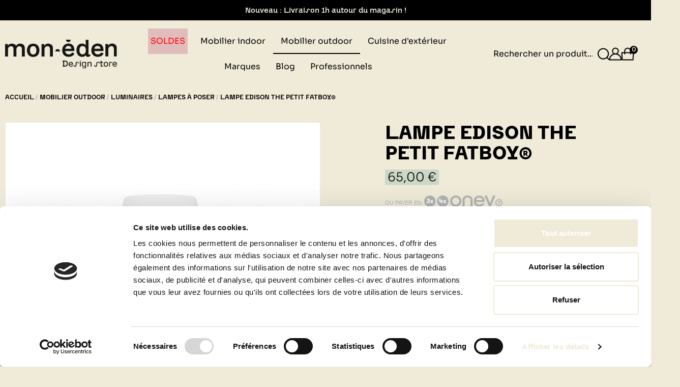

--- FILE ---
content_type: text/html; charset=utf-8
request_url: https://www.moneden.fr/lampes-a-poser/1305-lampe-edison-the-petit-fatboy-lyon-brignais.html
body_size: 16893
content:
<!DOCTYPE html>
<html lang="fr-FR" class="no-js">
<head>
<meta charset="utf-8">
<meta http-equiv="x-ua-compatible" content="ie=edge">
<link rel="canonical" href="https://www.moneden.fr/lampes-a-poser/1305-lampe-edison-the-petit-fatboy-lyon-brignais.html">
<title>Lampe Edison the Petit Fatboy® - Lyon</title>
<meta name="description" content="Découvrez la Lampe Edison the Petit Fatboy® | Mon Eden à Lyon">
<meta name="keywords" content="Fatboy, Mon Eden, Lyon, Fatboy à Lyon, Pouf Fatboy, Lampe Fatboy, Magasins Fatboy Lyon">
<link rel="canonical" href="https://www.moneden.fr/lampes-a-poser/1305-lampe-edison-the-petit-fatboy-lyon-brignais.html">
<meta name="viewport" content="width=device-width, initial-scale=1">
<link rel="icon" type="image/vnd.microsoft.icon" href="https://m2.moneden.fr/img/favicon.ico?1682583035">
<link rel="shortcut icon" type="image/x-icon" href="https://m2.moneden.fr/img/favicon.ico?1682583035">
<link rel="stylesheet" href="https://m3.moneden.fr/themes/axome/assets/cache/theme-915e83571.css" type="text/css" media="all">
<meta name="google-site-verification" content="iKJUNgofA1LkHOo-FW3gK5f7qLOJgk_KlSokkOZ4FRw">
<script type="text/javascript" src="https://www.moneden.fr/lampes-a-poser/_.pagespeed.jo.XRRkiE6E9U.js"></script>
<script type="text/javascript" async="" src="https://consent.cookiebot.com/uc.js" data-cbid="37ad1385-b27b-4c89-a579-157f179b03fe" id="Cookiebot"></script>
<script type="text/javascript">
var unlike_text ="Unliké ce post";
var like_text ="Comme ce poste";
var baseAdminDir ='//';
var ybc_blog_product_category ='0';
var ybc_blog_polls_g_recaptcha = false;
</script>
<script>
    const dfLayerOptions = {
      installationId: "63f49ae5-c974-4ddd-b978-6a25f5b52229",
      zone: "eu1",
      language: "fr",
      currency: "EUR"
    };
    (function (l, a, y, e, r, s) {
      r = l.createElement(a); r.onload = e; r.async = 1; r.src = y;
      s = l.getElementsByTagName(a)[0]; s.parentNode.insertBefore(r, s);
    })(document, 'script', 'https://cdn.doofinder.com/livelayer/1/js/loader.min.js', function () {
      doofinderLoader.load(dfLayerOptions);
    });

    let closeDoofinderLayer = () => {
      document.querySelector('button[dfd-click="close-layer"').click();
    }

    document.addEventListener('doofinder.cart.add', function(event) {

      const checkIfCartItemHasVariation = (cartObject) => {
        return (cartObject.item_id === cartObject.grouping_id) ? false : true;
      }

      /**
      * Returns only ID from string
      */
      const sanitizeVariationID = (variationID) => {
        return variationID.replace(/\D/g, "")
      }

      doofinderManageCart({
        cartURL          : "https://www.moneden.fr/panier",  //required for prestashop 1.7, in previous versions it will be empty.
        cartToken        : "e2572b2208c2a75acd519d393764f27a",
        productID        : checkIfCartItemHasVariation(event.detail) ? event.detail.grouping_id : event.detail.item_id,
        customizationID  : checkIfCartItemHasVariation(event.detail) ? sanitizeVariationID(event.detail.item_id) : 0,   // If there are no combinations, the value will be 0
        cuantity         : event.detail.amount,
      });
    });
  </script>
<meta id="js-rcpgtm-tracking-config" data-tracking-data="%7B%22bing%22%3A%7B%22tracking_id%22%3A%22%22%2C%22feed%22%3A%7B%22id_product_prefix%22%3A%22%22%2C%22id_product_source_key%22%3A%22id_product%22%2C%22id_variant_prefix%22%3A%22%22%2C%22id_variant_source_key%22%3A%22id_attribute%22%7D%7D%2C%22context%22%3A%7B%22browser%22%3A%7B%22device_type%22%3A1%7D%2C%22localization%22%3A%7B%22id_country%22%3A8%2C%22country_code%22%3A%22FR%22%2C%22id_currency%22%3A1%2C%22currency_code%22%3A%22EUR%22%2C%22id_lang%22%3A1%2C%22lang_code%22%3A%22fr%22%7D%2C%22page%22%3A%7B%22controller_name%22%3A%22product%22%2C%22products_per_page%22%3A24%2C%22category%22%3A%5B%5D%2C%22search_term%22%3A%22%22%7D%2C%22shop%22%3A%7B%22id_shop%22%3A1%2C%22shop_name%22%3A%22PrestaShop%22%2C%22base_dir%22%3A%22https%3A%2F%2Fwww.moneden.fr%2F%22%7D%2C%22tracking_module%22%3A%7B%22module_name%22%3A%22rcpgtagmanager%22%2C%22module_version%22%3A%224.2.8%22%2C%22checkout_module%22%3A%7B%22module%22%3A%22default%22%2C%22controller%22%3A%22order%22%7D%2C%22service_version%22%3A%227%22%2C%22token%22%3A%22923588d6aa172fafb900ffc40e1c613a%22%7D%2C%22user%22%3A%5B%5D%7D%2C%22criteo%22%3A%7B%22tracking_id%22%3A%22%22%2C%22feed%22%3A%7B%22id_product_prefix%22%3A%22%22%2C%22id_product_source_key%22%3A%22id_product%22%2C%22id_variant_prefix%22%3A%22%22%2C%22id_variant_source_key%22%3A%22id_attribute%22%7D%7D%2C%22facebook%22%3A%7B%22tracking_id%22%3A%22%22%2C%22feed%22%3A%7B%22id_product_prefix%22%3A%22%22%2C%22id_product_source_key%22%3A%22id_product%22%2C%22id_variant_prefix%22%3A%22%22%2C%22id_variant_source_key%22%3A%22id_attribute%22%7D%7D%2C%22ga4%22%3A%7B%22tracking_id%22%3A%22G-GZ9T9ZE22G%22%2C%22is_url_passthrough%22%3Atrue%2C%22is_data_import%22%3Afalse%7D%2C%22gads%22%3A%7B%22tracking_id%22%3A%2211201914954%22%2C%22merchant_id%22%3A%22%22%2C%22conversion_labels%22%3A%7B%22create_account%22%3A%22%22%2C%22product_view%22%3A%22%22%2C%22add_to_cart%22%3A%2224uHCL_b1pMZEMrQvt0p%22%2C%22begin_checkout%22%3A%22%22%2C%22purchase%22%3A%22xNDkCPGHgq8YEMrQvt0p%22%7D%7D%2C%22gfeeds%22%3A%7B%22retail%22%3A%7B%22is_enabled%22%3Afalse%2C%22id_product_prefix%22%3A%22%22%2C%22id_product_source_key%22%3A%22id_product%22%2C%22id_variant_prefix%22%3A%22%22%2C%22id_variant_source_key%22%3A%22id_attribute%22%7D%2C%22custom%22%3A%7B%22is_enabled%22%3Afalse%2C%22id_product_prefix%22%3A%22%22%2C%22id_product_source_key%22%3A%22id_product%22%2C%22id_variant_prefix%22%3A%22%22%2C%22id_variant_source_key%22%3A%22id_attribute%22%2C%22is_id2%22%3Afalse%7D%7D%2C%22gtm%22%3A%7B%22tracking_id%22%3A%22GTM-57GWMX4%22%2C%22is_internal_traffic%22%3Afalse%2C%22server_url%22%3A%22%22%7D%2C%22kelkoo%22%3A%7B%22tracking_list%22%3A%5B%5D%2C%22feed%22%3A%7B%22id_product_prefix%22%3A%22%22%2C%22id_product_source_key%22%3A%22id_product%22%2C%22id_variant_prefix%22%3A%22%22%2C%22id_variant_source_key%22%3A%22id_attribute%22%7D%7D%2C%22pinterest%22%3A%7B%22tracking_id%22%3A%22%22%2C%22feed%22%3A%7B%22id_product_prefix%22%3A%22%22%2C%22id_product_source_key%22%3A%22id_product%22%2C%22id_variant_prefix%22%3A%22%22%2C%22id_variant_source_key%22%3A%22id_attribute%22%7D%7D%2C%22tiktok%22%3A%7B%22tracking_id%22%3A%22%22%2C%22feed%22%3A%7B%22id_product_prefix%22%3A%22%22%2C%22id_product_source_key%22%3A%22id_product%22%2C%22id_variant_prefix%22%3A%22%22%2C%22id_variant_source_key%22%3A%22id_attribute%22%7D%7D%2C%22twitter%22%3A%7B%22tracking_id%22%3A%22%22%2C%22events%22%3A%7B%22add_to_cart_id%22%3A%22%22%2C%22payment_info_id%22%3A%22%22%2C%22checkout_initiated_id%22%3A%22%22%2C%22product_view_id%22%3A%22%22%2C%22lead_id%22%3A%22%22%2C%22purchase_id%22%3A%22%22%2C%22search_id%22%3A%22%22%7D%2C%22feed%22%3A%7B%22id_product_prefix%22%3A%22%22%2C%22id_product_source_key%22%3A%22id_product%22%2C%22id_variant_prefix%22%3A%22%22%2C%22id_variant_source_key%22%3A%22id_attribute%22%7D%7D%7D">
<script type="text/javascript" data-keepinline="true" data-cfasync="false" src="/modules/rcpgtagmanager/views/js/hook/trackingClient.bundle.js"></script>
<meta property="og:type" content="product">
<meta property="og:url" content="https://www.moneden.fr/lampes-a-poser/1305-lampe-edison-the-petit-fatboy-lyon-brignais.html">
<meta property="og:title" content="Lampe Edison the Petit Fatboy® - Lyon">
<meta property="og:site_name" content="MonEden">
<meta property="og:description" content="Découvrez la Lampe Edison the Petit Fatboy® | Mon Eden à Lyon">
<meta property="og:image" content="https://m3.moneden.fr/9589-thickbox_default/lampe-edison-the-petit-fatboy-lyon-brignais.jpg">
<meta property="product:pretax_price:amount" content="54.166667">
<meta property="product:pretax_price:currency" content="EUR">
<meta property="product:price:amount" content="65">
<meta property="product:price:currency" content="EUR">
</head>
<body id="product" class="lang-fr country-fr currency-eur layout-full-width page-product tax-display-enabled product-id-1305 product-lampe-edison-the-petit-fatboy- product-id-category-61 product-id-manufacturer-5 product-id-supplier-0 product-available-for-order">
<div id="page">
<header id="header">
<div id="header-topbar">
<div class="container swiper">
<div class="swiper-mobile swiper">
<ul class="mobile swiper-wrapper">
<li class="swiper-slide">Bienvenue chez Mon Eden !</li>
<li class="swiper-slide">Nouveau : Livraison 1h autour du magasin !</li>
<li class="swiper-slide">Retrait de votre commande dans notre design store de Lyon-Brignais </li>
</ul>
</div>
<div class="swiper-top swiper">
<ul class="slide-top swiper-wrapper">
<li class="swiper-slide">Bienvenue chez Mon Eden ! </li>
<li class="swiper-slide">Nouveau : Livraison 1h autour du magasin !</li>
<li class="swiper-slide">Retrait de votre commande dans notre design store de Lyon-Brignais </li>
</ul>
</div>
</div>
</div>
<div id="header-sticky">
<div id="header-sticky-wrap">
<div id="header-top">
<div class="container">
<div class="row">
<div class="header-logo col-md-2">
<a class="logo" href="https://www.moneden.fr/" title="MonEden">
<svg xmlns="http://www.w3.org/2000/svg" viewbox="0 0 220 56.02" class="axsvgicon axsvgicon-logo" aria-hidden="true"> <g> <path d="M38.72,32.93l0-16.84c0-5.35-4.09-8.4-8.66-8.4-5,0-7,2.11-8.4,4.22-1.17-2.43-4.18-4.22-8.31-4.22-4.77,0-7,2.34-8,4.58V8.59H0V32.93H5.7V18.42a5.76,5.76,0,0,1,5.7-5.66c3.64,0,5.12,2.51,5.12,4.62V32.93h5.7l0-14c.13-2.29,1.53-6.2,5.88-6.2a5,5,0,0,1,4.94,5V32.93Z" fill="#161615"></path> <path d="M84.77,7.68c-4.27,0-6.78,2.38-7.68,4.59V8.59H71.74V32.93h5.7V18.42a5.78,5.78,0,0,1,5.89-5.66h.13c3.42,0,4.8,2.65,4.8,5.53V32.93H94V16c0-5.39-4.48-8.27-9.2-8.27" fill="#161615"></path> <path d="M55.23,7.68c-9.17,0-12.26,7.2-12.26,13,0,6,3.09,13.16,12.26,13.16s12.26-7.14,12.26-13.16c0-5.83-3.09-13-12.26-13m0,21.34c-4.23,0-6.38-3.41-6.38-8.31,0-4.71,2.15-8.13,6.38-8.13s6.38,3.42,6.38,8.13c0,4.9-2.15,8.31-6.38,8.31" fill="#161615"></path> <path d="M103.36,18.44A4.63,4.63,0,0,0,98.69,23v.07H108a4.63,4.63,0,0,0-4.6-4.67h-.07" fill="#161615"></path> <path d="M210.42,7.53c-4.27,0-6.77,2.39-7.68,4.57V8.42h-5.35V32.77h5.7V18.27A5.78,5.78,0,0,1,209,12.6h.14c3.41,0,4.8,2.65,4.8,5.53V32.77h5.7v-17c0-5.4-4.48-8.26-9.21-8.26" fill="#161615"></path> <path d="M189,25c-1,2.12-2.95,3.78-6.6,3.78-4.17,0-6.47-2.52-6.87-6.46h17.84a18.9,18.9,0,0,0,.12-2.26c0-5.83-2.5-12.53-11.53-12.53-8,0-12.37,6-12.37,13,0,7.9,4.68,13.07,12.81,13.07,5.44,0,9.44-2.52,11.32-6.55ZM181.92,12.3a5.57,5.57,0,0,1,5.84,5.27v.24H175.54c.41-3.95,3.2-5.51,6.38-5.51" fill="#161615"></path> <path d="M164.13,29.06V.14h-5.65V11c-1.3-2.07-3.73-3.46-7.28-3.46-7.77,0-10.92,6.74-10.92,13.07,0,7.42,4.32,13.07,11.41,13.07a8.87,8.87,0,0,0,4.82-1.22,7.09,7.09,0,0,0,2.07-2.05,4.67,4.67,0,0,0,9.14-1.37Zm-5.42-7.3c0,4.18-2.57,7-6.43,7-4.58,0-6.11-3.94-6.11-8.26,0-5.67,2.65-8.14,6.25-8.14,3.86,0,6.29,2.93,6.29,7.2Z" fill="#161615"></path> <path d="M131.71,25c-1,2.12-3,3.78-6.6,3.78-4.18,0-6.47-2.52-6.87-6.46h17.83a18.91,18.91,0,0,0,.14-2.26c0-5.83-2.52-12.53-11.55-12.53-8,0-12.35,6-12.35,13,0,7.9,4.67,13.07,12.8,13.07,5.44,0,9.43-2.52,11.32-6.55Zm-7.1-12.74a5.56,5.56,0,0,1,5.84,5.27,1.93,1.93,0,0,1,0,.24H118.24c.4-3.95,3.19-5.51,6.37-5.51" fill="#161615"></path> <path d="M129,0a4.67,4.67,0,0,1-4.74,4.6A4.65,4.65,0,0,1,119.7,0Z" fill="#161615"></path> <path d="M123.37,46.73c0,6-4.27,6-5.9,6H113V51h1.35V42.66H113V41h4.48c1.88,0,5.88,0,5.88,5.76m-1.92,0c0-4-2.94-4.1-3.69-4.1h-1.49V51H118c.94,0,3.45-.3,3.45-4.24" fill="#161615"></path> <path d="M133.61,50.61A4.11,4.11,0,0,1,129.56,53c-3,0-4.67-1.86-4.67-4.85,0-2.54,1.61-4.73,4.39-4.73,3.33,0,4.2,2.45,4.2,4.58,0,.23,0,.45,0,.68h-6.83a2.71,2.71,0,0,0,2.57,2.84h.33A2.63,2.63,0,0,0,132.26,50Zm-7-3.24h5.19a2.35,2.35,0,0,0-2.2-2.48h-.24a2.47,2.47,0,0,0-2.73,2.18c0,.1,0,.2,0,.3" fill="#161615"></path> <path d="M145.47,46.58h-1.58a1.57,1.57,0,0,0-1.77-1.74c-1.1,0-1.76.53-1.71,1.84v3.6c0,1.79-1.22,2.76-3,2.76-1.23,0-2.89-.69-2.89-3.19H136c0,1.35.57,1.78,1.38,1.78s1.4-.48,1.36-1.71V46.65a3,3,0,0,1,2.81-3.19,2.26,2.26,0,0,1,.52,0c1.56,0,3.35.69,3.35,3.12" fill="#161615"></path> <path d="M148.67,42.76H147V41h1.69Zm0,9.93H147v-8.9h1.66Z" fill="#161615"></path> <path d="M159.26,43.79V56h-7.57V54.65h6V51.36A2.76,2.76,0,0,1,154.83,53c-2.61,0-4.14-2.1-4.14-4.76,0-2,.82-4.81,4.09-4.81a3.09,3.09,0,0,1,2.82,1.28v-1Zm-1.56,4.89v-.83a2.63,2.63,0,0,0-2.32-2.91l-.32,0c-1.53,0-2.64,1-2.64,3.29,0,1.74.65,3.33,2.57,3.33A2.61,2.61,0,0,0,157.71,49a2,2,0,0,0,0-.35" fill="#161615"></path> <path d="M163.51,43.79V45.1a3.09,3.09,0,0,1,3-1.64,3.21,3.21,0,0,1,3.49,2.9s0,.1,0,.14l0,6.19h-1.66V47.31A2.08,2.08,0,0,0,166.44,45a1,1,0,0,0-.25,0,2.4,2.4,0,0,0-2.54,2.25v5.43H162v-8.9Z" fill="#161615"></path> <path d="M186.07,46.58H184.5a1.55,1.55,0,0,0-1.33-1.74,1.62,1.62,0,0,0-.44,0c-1.1,0-1.76.53-1.71,1.84v3.6c0,1.79-1.22,2.76-3,2.76-1.23,0-2.89-.69-2.89-3.19h1.56c0,1.35.58,1.78,1.38,1.78s1.4-.48,1.36-1.71V46.65a3,3,0,0,1,2.81-3.19,2.35,2.35,0,0,1,.53,0c1.56,0,3.35.69,3.35,3.12" fill="#161615"></path> <path d="M186.57,45.18v-1.4c1.52,0,2-1.77,2-2.82h1.2v2.82h3.1v1.4h-3.1v6.08h3.1v1.43h-4.76v-7.5Z" fill="#161615"></path> <path d="M193.87,48.22c0-2.15,1.14-4.8,4.44-4.8s4.4,2.65,4.4,4.8-1.1,4.83-4.4,4.83-4.44-2.61-4.44-4.83m7.11,0c0-1.9-.92-3.3-2.67-3.3s-2.7,1.4-2.7,3.3.9,3.35,2.7,3.35S201,50.2,201,48.22" fill="#161615"></path> <path d="M210.64,43.79v1.4H206.4v7.5h-1.66v-8.9Z" fill="#161615"></path> <path d="M220,50.61A4.13,4.13,0,0,1,215.94,53c-3,0-4.66-1.86-4.66-4.85,0-2.54,1.61-4.73,4.38-4.73,3.34,0,4.2,2.45,4.2,4.58a5.16,5.16,0,0,1,0,.68H213a2.72,2.72,0,0,0,2.58,2.84h.33A2.64,2.64,0,0,0,218.65,50Zm-7-3.24h5.19a2.35,2.35,0,0,0-2.2-2.48h-.25A2.46,2.46,0,0,0,213,47.07a1.51,1.51,0,0,0,0,.3" fill="#161615"></path> </g></svg>
</a>
</div>
<div class="col-md-7">
<div id="header-menu" class="clearfix">
<div id="header-menu-wrap">
<div class="menu-wrap">
<div id="_desktop_top_menu" class="adtm_menu_container container">
<div id="adtm_menu" data-open-method="1" class="" data-active-id="pagenotfound" data-active-type="custom">
<div id="adtm_menu_inner" class="clearfix advtm_open_on_hover">
<ul id="menu">
<li class="li-niveau1 advtm_menu_27 menuHaveNoMobileSubMenu">
<a href="https://www.moneden.fr/230-soldes" title="SOLDES" class=" a-niveau1" data-type="category" data-id="230"><span class="advtm_menu_span advtm_menu_span_27">SOLDES</span></a>	</li>
<li class="li-niveau1 advtm_menu_1 sub">
<a href="https://www.moneden.fr/10-mobilier-indoor" title="Mobilier indoor" class=" a-niveau1" data-type="category" data-id="10"><span class="advtm_menu_span advtm_menu_span_1">Mobilier indoor</span></a>	<div class="adtm_sub">
<table class="columnWrapTable">
<tr>
<td class="adtm_column_wrap_td advtm_column_wrap_td_1">
<div class="adtm_column_wrap advtm_column_wrap_1">
<div class="adtm_column_wrap_sizer">&nbsp;</div>
<div class="adtm_column adtm_column_1">
<span class="column_wrap_title">
<a href="https://www.moneden.fr/144-canapes" title="Canap&eacute;s" class="" data-type="category" data-id="144">Canap&eacute;s</a>	</span>
<ul class="adtm_elements adtm_elements_1">
<li class="">
<a href="https://www.moneden.fr/145-canapes-2-places" title="Canap&eacute;s 2 places" class="" data-type="category" data-id="145">Canap&eacute;s 2 places</a>	</li>
<li class="">
<a href="https://www.moneden.fr/146-canapes-3-places" title="Canap&eacute;s 3 places" class="" data-type="category" data-id="146">Canap&eacute;s 3 places</a>	</li>
<li class="">
<a href="https://www.moneden.fr/147-canapes-d-angle" title="Canap&eacute;s d'angle" class="" data-type="category" data-id="147">Canap&eacute;s d'angle</a>	</li>
</ul>
</div>
<div class="adtm_column adtm_column_2">
<span class="column_wrap_title">
<a href="https://www.moneden.fr/148-fauteuils" title="Fauteuils" class="" data-type="category" data-id="148">Fauteuils</a>	</span>
<ul class="adtm_elements adtm_elements_2">
<li class="">
<a href="https://www.moneden.fr/149-fauteuils" title="Fauteuils" class="" data-type="category" data-id="149">Fauteuils</a>	</li>
</ul>
</div>
<div class="adtm_column adtm_column_3">
<span class="column_wrap_title">
<a href="https://www.moneden.fr/150-assises-repas" title="Assises repas" class="" data-type="category" data-id="150">Assises repas</a>	</span>
<ul class="adtm_elements adtm_elements_3">
<li class="">
<a href="https://www.moneden.fr/151-chaises" title="Chaises" class="" data-type="category" data-id="151">Chaises</a>	</li>
<li class="">
<a href="https://www.moneden.fr/152-fauteuils" title="Fauteuils" class="" data-type="category" data-id="152">Fauteuils</a>	</li>
<li class="">
<a href="https://www.moneden.fr/153-tabourets" title="Tabourets" class="" data-type="category" data-id="153">Tabourets</a>	</li>
<li class="">
<a href="https://www.moneden.fr/154-bancs" title="Bancs" class="" data-type="category" data-id="154">Bancs</a>	</li>
<li class="">
<a href="https://www.moneden.fr/155-tabourets-de-bar" title="Tabourets de bar" class="" data-type="category" data-id="155">Tabourets de bar</a>	</li>
</ul>
</div>
</div>
</td>
<td class="adtm_column_wrap_td advtm_column_wrap_td_2">
<div class="adtm_column_wrap advtm_column_wrap_2">
<div class="adtm_column_wrap_sizer">&nbsp;</div>
<div class="adtm_column adtm_column_4">
<span class="column_wrap_title">
<a href="https://www.moneden.fr/156-tables" title="Tables" class="" data-type="category" data-id="156">Tables</a>	</span>
<ul class="adtm_elements adtm_elements_4">
<li class="">
<a href="https://www.moneden.fr/157-tables-repas" title="Tables repas" class="" data-type="category" data-id="157">Tables repas</a>	</li>
<li class="">
<a href="https://www.moneden.fr/158-tables-basses" title="Tables basses" class="" data-type="category" data-id="158">Tables basses</a>	</li>
<li class="">
<a href="https://www.moneden.fr/159-tables-hautes" title="Tables hautes" class="" data-type="category" data-id="159">Tables hautes</a>	</li>
<li class="">
<a href="https://www.moneden.fr/160-tables-d-appoint" title="Tables d'appoint" class="" data-type="category" data-id="160">Tables d'appoint</a>	</li>
</ul>
</div>
<div class="adtm_column adtm_column_5">
<span class="column_wrap_title">
<a href="https://www.moneden.fr/161-rangements" title="Rangements" class="" data-type="category" data-id="161">Rangements</a>	</span>
<ul class="adtm_elements adtm_elements_5">
<li class="">
<a href="https://www.moneden.fr/162-buffets-commodes" title="Buffets &amp; commodes" class="" data-type="category" data-id="162">Buffets &amp; commodes</a>	</li>
<li class="">
<a href="https://www.moneden.fr/163-bibliotheques-etageres" title="Biblioth&egrave;ques &amp; &eacute;tag&egrave;res" class="" data-type="category" data-id="163">Biblioth&egrave;ques &amp; &eacute;tag&egrave;res</a>	</li>
<li class="">
<a href="https://www.moneden.fr/164-consoles" title="Consoles" class="" data-type="category" data-id="164">Consoles</a>	</li>
<li class="">
<a href="https://www.moneden.fr/165-meubles-tv" title="Meubles TV" class="" data-type="category" data-id="165">Meubles TV</a>	</li>
</ul>
</div>
<div class="adtm_column adtm_column_6">
<span class="column_wrap_title">
<a href="https://www.moneden.fr/166-bureaux" title="Bureaux" class="" data-type="category" data-id="166">Bureaux</a>	</span>
<ul class="adtm_elements adtm_elements_6">
<li class="">
<a href="https://www.moneden.fr/167-bureaux" title="Bureaux" class="" data-type="category" data-id="167">Bureaux</a>	</li>
<li class="">
<a href="https://www.moneden.fr/168-chaises-de-bureau" title="Chaises de bureau" class="" data-type="category" data-id="168">Chaises de bureau</a>	</li>
</ul>
</div>
</div>
</td>
<td class="adtm_column_wrap_td advtm_column_wrap_td_3">
<div class="adtm_column_wrap advtm_column_wrap_3">
<div class="adtm_column_wrap_sizer">&nbsp;</div>
<div class="adtm_column adtm_column_7">
<span class="column_wrap_title">
<a href="https://www.moneden.fr/169-luminaires" title="Luminaires" class="" data-type="category" data-id="169">Luminaires</a>	</span>
<ul class="adtm_elements adtm_elements_7">
<li class="">
<a href="https://www.moneden.fr/170-lampes-a-poser" title="Lampes &agrave; poser" class="" data-type="category" data-id="170">Lampes &agrave; poser</a>	</li>
<li class="">
<a href="https://www.moneden.fr/171-lampadaires" title="Lampadaires" class="" data-type="category" data-id="171">Lampadaires</a>	</li>
<li class="">
<a href="https://www.moneden.fr/172-suspensions" title="Suspensions" class="" data-type="category" data-id="172">Suspensions</a>	</li>
<li class="">
<a href="https://www.moneden.fr/173-appliques" title="Appliques" class="" data-type="category" data-id="173">Appliques</a>	</li>
</ul>
</div>
<div class="adtm_column adtm_column_8">
<span class="column_wrap_title">
<a href="https://www.moneden.fr/174-tapis" title="Tapis" class="" data-type="category" data-id="174">Tapis</a>	</span>
<ul class="adtm_elements adtm_elements_8">
<li class="">
<a href="https://www.moneden.fr/175-tapis" title="Tapis" class="" data-type="category" data-id="175">Tapis</a>	</li>
</ul>
</div>
<div class="adtm_column adtm_column_9">
<span class="column_wrap_title">
<a href="https://www.moneden.fr/176-accessoires" title="Accessoires" class="" data-type="category" data-id="176">Accessoires</a>	</span>
<ul class="adtm_elements adtm_elements_9">
<li class="">
<a href="https://www.moneden.fr/177-coussins" title="Coussins" class="" data-type="category" data-id="177">Coussins</a>	</li>
<li class="">
<a href="https://www.moneden.fr/178-miroirs" title="Miroirs" class="" data-type="category" data-id="178">Miroirs</a>	</li>
<li class="">
<a href="https://www.moneden.fr/195-plateaux" title="Plateaux" class="" data-type="category" data-id="195">Plateaux</a>	</li>
<li class="">
<a href="https://www.moneden.fr/219-decoration-murale" title="D&eacute;coration murale" class="" data-type="category" data-id="219">D&eacute;coration murale</a>	</li>
<li class="">
<a href="https://www.moneden.fr/228-bougeoirs" title="Bougeoirs" class="" data-type="category" data-id="228">Bougeoirs</a>	</li>
</ul>
</div>
</div>
</td>
</tr>
</table>
</div>
</li>
<li class="li-niveau1 advtm_menu_2 sub">
<a href="https://www.moneden.fr/11-mobilier-outdoor" title="Mobilier outdoor" class=" a-niveau1" data-type="category" data-id="11"><span class="advtm_menu_span advtm_menu_span_2">Mobilier outdoor</span></a>	<div class="adtm_sub">
<table class="columnWrapTable">
<tr>
<td class="adtm_column_wrap_td advtm_column_wrap_td_8">
<div class="adtm_column_wrap advtm_column_wrap_8">
<div class="adtm_column_wrap_sizer">&nbsp;</div>
<div class="adtm_column adtm_column_25">
<span class="column_wrap_title">
<a href="https://www.moneden.fr/13-tables" title="Tables" class="" data-type="category" data-id="13">Tables</a>	</span>
<ul class="adtm_elements adtm_elements_25">
<li class="">
<a href="https://www.moneden.fr/74-tables-repas" title="Tables repas" class="" data-type="category" data-id="74">Tables repas</a>	</li>
<li class="">
<a href="https://www.moneden.fr/81-tables-d-appoint" title="Tables d'appoint" class="" data-type="category" data-id="81">Tables d'appoint</a>	</li>
<li class="">
<a href="https://www.moneden.fr/89-tables-hautes" title="Tables hautes" class="" data-type="category" data-id="89">Tables hautes</a>	</li>
<li class="">
<a href="https://www.moneden.fr/90-tables-basses" title="Tables basses" class="" data-type="category" data-id="90">Tables basses</a>	</li>
</ul>
</div>
<div class="adtm_column adtm_column_27">
<span class="column_wrap_title">
<a href="https://www.moneden.fr/65-assises-repas" title="Assises repas" class="" data-type="category" data-id="65">Assises repas</a>	</span>
<ul class="adtm_elements adtm_elements_27">
<li class="">
<a href="https://www.moneden.fr/66-chaises-fauteuils" title="Chaises &amp; fauteuils" class="" data-type="category" data-id="66">Chaises &amp; fauteuils</a>	</li>
<li class="">
<a href="https://www.moneden.fr/82-bancs" title="Bancs" class="" data-type="category" data-id="82">Bancs</a>	</li>
<li class="">
<a href="https://www.moneden.fr/83-tabourets-de-bar" title="Tabourets de bar" class="" data-type="category" data-id="83">Tabourets de bar</a>	</li>
<li class="">
<a href="https://www.moneden.fr/92-tabourets" title="Tabourets" class="" data-type="category" data-id="92">Tabourets</a>	</li>
</ul>
</div>
</div>
</td>
<td class="adtm_column_wrap_td advtm_column_wrap_td_9">
<div class="adtm_column_wrap advtm_column_wrap_9">
<div class="adtm_column_wrap_sizer">&nbsp;</div>
<div class="adtm_column adtm_column_28">
<span class="column_wrap_title">
<a href="https://www.moneden.fr/70-assises-detente" title="Assises d&eacute;tente" class="" data-type="category" data-id="70">Assises d&eacute;tente</a>	</span>
<ul class="adtm_elements adtm_elements_28">
<li class="">
<a href="https://www.moneden.fr/71-fauteuils-bas" title="Fauteuils bas" class="" data-type="category" data-id="71">Fauteuils bas</a>	</li>
<li class="">
<a href="https://www.moneden.fr/72-chiliennes-relax" title="Chiliennes relax" class="" data-type="category" data-id="72">Chiliennes relax</a>	</li>
<li class="">
<a href="https://www.moneden.fr/73-reposes-pieds" title="Reposes pieds" class="" data-type="category" data-id="73">Reposes pieds</a>	</li>
<li class="">
<a href="https://www.moneden.fr/80-hamacs" title="Hamacs" class="" data-type="category" data-id="80">Hamacs</a>	</li>
<li class="">
<a href="https://www.moneden.fr/85-bains-de-soleil" title="Bains de soleil" class="" data-type="category" data-id="85">Bains de soleil</a>	</li>
<li class="">
<a href="https://www.moneden.fr/94-chaises-suspendues" title="Chaises suspendues" class="" data-type="category" data-id="94">Chaises suspendues</a>	</li>
<li class="">
<a href="https://www.moneden.fr/95-canapes-et-ensembles-bas" title="Canap&eacute;s et ensembles bas" class="" data-type="category" data-id="95">Canap&eacute;s et ensembles bas</a>	</li>
<li class="">
<a href="https://www.moneden.fr/112-balancelles" title="Balancelles" class="" data-type="category" data-id="112">Balancelles</a>	</li>
</ul>
</div>
<div class="adtm_column adtm_column_29">
<span class="column_wrap_title">
<a href="https://www.moneden.fr/62-coussinage" title="Coussinage" class="" data-type="category" data-id="62">Coussinage</a>	</span>
<ul class="adtm_elements adtm_elements_29">
<li class="">
<a href="https://www.moneden.fr/67-coussins-decoratifs" title="Coussins d&eacute;coratifs" class="" data-type="category" data-id="67">Coussins d&eacute;coratifs</a>	</li>
<li class="">
<a href="https://www.moneden.fr/76-poufs" title="Poufs" class="" data-type="category" data-id="76">Poufs</a>	</li>
<li class="">
<a href="https://www.moneden.fr/78-coussins-bain-de-soleil" title="Coussins bain de soleil" class="" data-type="category" data-id="78">Coussins bain de soleil</a>	</li>
<li class="">
<a href="https://www.moneden.fr/91-coussins-assises" title="Coussins assises" class="" data-type="category" data-id="91">Coussins assises</a>	</li>
</ul>
</div>
</div>
</td>
<td class="adtm_column_wrap_td advtm_column_wrap_td_10">
<div class="adtm_column_wrap advtm_column_wrap_10">
<div class="adtm_column_wrap_sizer">&nbsp;</div>
<div class="adtm_column adtm_column_30">
<span class="column_wrap_title">
<a href="https://www.moneden.fr/16-ombrage" title="Ombrage" class="" data-type="category" data-id="16">Ombrage</a>	</span>
<ul class="adtm_elements adtm_elements_30">
<li class="">
<a href="https://www.moneden.fr/114-parasols-droits" title="Parasols droits" class="" data-type="category" data-id="114">Parasols droits</a>	</li>
<li class="">
<a href="https://www.moneden.fr/115-parasols-deportes" title="Parasols d&eacute;port&eacute;s" class="" data-type="category" data-id="115">Parasols d&eacute;port&eacute;s</a>	</li>
<li class="">
<a href="https://www.moneden.fr/116-pieds-de-parasol" title="Pieds de parasol" class="" data-type="category" data-id="116">Pieds de parasol</a>	</li>
<li class="">
<a href="https://www.moneden.fr/117-accessoires-de-parasol" title="Accessoires de parasol" class="" data-type="category" data-id="117">Accessoires de parasol</a>	</li>
<li class="">
<a href="https://www.moneden.fr/119-tonnelles-pergolas" title="Tonnelles &amp; pergolas" class="" data-type="category" data-id="119">Tonnelles &amp; pergolas</a>	</li>
</ul>
</div>
<div class="adtm_column adtm_column_31">
<span class="column_wrap_title">
<a href="https://www.moneden.fr/60-luminaires" title="Luminaires" class="" data-type="category" data-id="60">Luminaires</a>	</span>
<ul class="adtm_elements adtm_elements_31">
<li class="">
<a href="https://www.moneden.fr/75-suspensions" title="Suspensions" class="" data-type="category" data-id="75">Suspensions</a>	</li>
<li class="">
<a href="https://www.moneden.fr/79-lampadaires" title="Lampadaires" class="" data-type="category" data-id="79">Lampadaires</a>	</li>
<li class="">
<a href="https://www.moneden.fr/61-lampes-a-poser" title="Lampes &agrave; poser" class="" data-type="category" data-id="61">Lampes &agrave; poser</a>	</li>
<li class="">
<a href="https://www.moneden.fr/120-appliques" title="Appliques" class="" data-type="category" data-id="120">Appliques</a>	</li>
<li class="">
<a href="https://www.moneden.fr/122-bornes" title="Bornes" class="" data-type="category" data-id="122">Bornes</a>	</li>
</ul>
</div>
</div>
</td>
<td class="adtm_column_wrap_td advtm_column_wrap_td_12">
<div class="adtm_column_wrap advtm_column_wrap_12">
<div class="adtm_column_wrap_sizer">&nbsp;</div>
<div class="adtm_column adtm_column_34">
<span class="column_wrap_title">
<a href="https://www.moneden.fr/14-chauffages-d-exterieur" title="Chauffages d'ext&eacute;rieur" class="" data-type="category" data-id="14">Chauffages d'ext&eacute;rieur</a>	</span>
<ul class="adtm_elements adtm_elements_34">
<li class="">
<a href="https://www.moneden.fr/93-braseros" title="Bras&eacute;ros" class="" data-type="category" data-id="93">Bras&eacute;ros</a>	</li>
<li class="">
<a href="https://www.moneden.fr/131-feux-de-table" title="Feux de table" class="" data-type="category" data-id="131">Feux de table</a>	</li>
</ul>
</div>
<div class="adtm_column adtm_column_36">
<span class="column_wrap_title">
<a href="https://www.moneden.fr/15-amenagements-plein-air" title="Am&eacute;nagements plein air" class="" data-type="category" data-id="15">Am&eacute;nagements plein air</a>	</span>
<ul class="adtm_elements adtm_elements_36">
<li class="">
<a href="https://www.moneden.fr/77-autres-accessoires-de-plein-air" title="Autres accessoires de plein air" class="" data-type="category" data-id="77">Autres accessoires de plein air</a>	</li>
<li class="">
<a href="https://www.moneden.fr/132-tapis" title="Tapis" class="" data-type="category" data-id="132">Tapis</a>	</li>
<li class="">
<a href="https://www.moneden.fr/133-coffres-de-rangement" title="Coffres de rangement" class="" data-type="category" data-id="133">Coffres de rangement</a>	</li>
<li class="">
<a href="https://www.moneden.fr/63-accessoires-de-table" title="Accessoires de table" class="" data-type="category" data-id="63">Accessoires de table</a>	</li>
<li class="">
<a href="https://www.moneden.fr/134-abris-de-jardin" title="Abris de Jardin" class="" data-type="category" data-id="134">Abris de Jardin</a>	</li>
</ul>
</div>
<div class="adtm_column adtm_column_38">
<span class="column_wrap_title">
<a href="https://www.moneden.fr/87-bougies-et-senteurs" title="Bougies et senteurs" class="" data-type="category" data-id="87">Bougies et senteurs</a>	</span>
<ul class="adtm_elements adtm_elements_38">
<li class="">
<a href="https://www.moneden.fr/88-bougeoirs-lanternes-photophores" title="Bougeoirs lanternes photophores" class="" data-type="category" data-id="88">Bougeoirs lanternes photophores</a>	</li>
</ul>
</div>
</div>
</td>
</tr>
</table>
</div>
</li>
<li class="li-niveau1 advtm_menu_8 sub">
<a href="https://www.moneden.fr/98-cuisine-d-exterieur" title="Cuisine d'ext&eacute;rieur" class=" a-niveau1" data-type="category" data-id="98"><span class="advtm_menu_span advtm_menu_span_8">Cuisine d'ext&eacute;rieur</span></a>	<div class="adtm_sub">
<table class="columnWrapTable">
<tr>
<td class="adtm_column_wrap_td advtm_column_wrap_td_14">
<div class="adtm_column_wrap advtm_column_wrap_14">
<div class="adtm_column_wrap_sizer">&nbsp;</div>
<div class="adtm_column adtm_column_53">
<span class="column_wrap_title">
<a href="https://www.moneden.fr/99-accessoires-a-barbecue" title="Accessoires &agrave; barbecue" class="" data-type="category" data-id="99">Accessoires &agrave; barbecue</a>	</span>
</div>
<div class="adtm_column adtm_column_54">
<span class="column_wrap_title">
<a href="https://www.moneden.fr/100-barbecues-gaz" title="Barbecues gaz" class="" data-type="category" data-id="100">Barbecues gaz</a>	</span>
</div>
<div class="adtm_column adtm_column_55">
<span class="column_wrap_title">
<a href="https://www.moneden.fr/101-planchas-gaz" title="Planchas gaz" class="" data-type="category" data-id="101">Planchas gaz</a>	</span>
</div>
</div>
</td>
<td class="adtm_column_wrap_td advtm_column_wrap_td_15">
<div class="adtm_column_wrap advtm_column_wrap_15">
<div class="adtm_column_wrap_sizer">&nbsp;</div>
<div class="adtm_column adtm_column_56">
<span class="column_wrap_title">
<a href="https://www.moneden.fr/102-barbecues-charbon" title="Barbecues charbon" class="" data-type="category" data-id="102">Barbecues charbon</a>	</span>
</div>
<div class="adtm_column adtm_column_57">
<span class="column_wrap_title">
<a href="https://www.moneden.fr/103-accessoires-a-plancha" title="Accessoires &agrave; plancha" class="" data-type="category" data-id="103">Accessoires &agrave; plancha</a>	</span>
</div>
<div class="adtm_column adtm_column_58">
<span class="column_wrap_title">
<a href="https://www.moneden.fr/104-planchas-electriques" title="Planchas &eacute;lectriques" class="" data-type="category" data-id="104">Planchas &eacute;lectriques</a>	</span>
</div>
</div>
</td>
<td class="adtm_column_wrap_td advtm_column_wrap_td_16">
<div class="adtm_column_wrap advtm_column_wrap_16">
<div class="adtm_column_wrap_sizer">&nbsp;</div>
<div class="adtm_column adtm_column_59">
<span class="column_wrap_title">
<a href="https://www.moneden.fr/105-barbecues-electriques" title="Barbecues &eacute;lectriques" class="" data-type="category" data-id="105">Barbecues &eacute;lectriques</a>	</span>
</div>
<div class="adtm_column adtm_column_60">
<span class="column_wrap_title">
<a href="https://www.moneden.fr/106-braseros-planchas" title="Bras&eacute;ros - planchas" class="" data-type="category" data-id="106">Bras&eacute;ros - planchas</a>	</span>
</div>
<div class="adtm_column adtm_column_61">
<span class="column_wrap_title">
<a href="https://www.moneden.fr/126-charbon-de-bois-briquettes" title="Charbon de bois - Briquettes" class="" data-type="category" data-id="126">Charbon de bois - Briquettes</a>	</span>
</div>
</div>
</td>
<td class="adtm_column_wrap_td advtm_column_wrap_td_17">
<div class="adtm_column_wrap advtm_column_wrap_17">
<div class="adtm_column_wrap_sizer">&nbsp;</div>
<div class="adtm_column adtm_column_62">
<span class="column_wrap_title">
<a href="https://www.moneden.fr/127-allumes-feux" title="Allumes feux" class="" data-type="category" data-id="127">Allumes feux</a>	</span>
</div>
<div class="adtm_column adtm_column_63">
<span class="column_wrap_title">
<a href="https://www.moneden.fr/128-fours-exterieurs" title="Fours ext&eacute;rieurs" class="" data-type="category" data-id="128">Fours ext&eacute;rieurs</a>	</span>
</div>
<div class="adtm_column adtm_column_64">
<span class="column_wrap_title">
<a href="https://www.moneden.fr/129-tabliers" title="Tabliers" class="" data-type="category" data-id="129">Tabliers</a>	</span>
</div>
</div>
</td>
</tr>
</table>
</div>
</li>
<li class="li-niveau1 advtm_menu_6 menuHaveNoMobileSubMenu">
<a href="https://www.moneden.fr/34-marques" title="Marques" class=" a-niveau1" data-type="category" data-id="34"><span class="advtm_menu_span advtm_menu_span_6">Marques</span></a>	</li>
<li class="li-niveau1 advtm_menu_3 menuHaveNoMobileSubMenu">
<a href="/blog" title="Blog" class=" a-niveau1"><span class="advtm_menu_span advtm_menu_span_3">Blog</span></a>	</li>
<li class="li-niveau1 advtm_menu_16 menuHaveNoMobileSubMenu">
<a href="https://www.moneden.fr/content/9-professionnels-mon-eden-lyon-brignais" title="Professionnels" class=" a-niveau1" data-type="cms" data-id="9"><span class="advtm_menu_span advtm_menu_span_16">Professionnels</span></a>	</li>
</ul>
</div>
</div>
</div>
</div>
</div>
</div>
</div>
<div class="header-right col-md-3">
<div id="search_widget" data-search-controller-url="//www.moneden.fr/recherche">
<form method="get" action="//www.moneden.fr/recherche">
<input type="hidden" name="controller" value="search">
<div class="input-group">
<input id="search_query_top" class="form-control" type="text" name="s" value="" placeholder="Rechercher un produit...">
<div class="input-group-append">
<label for="search_query_top" class="button" type="submit" aria-label="Rechercher un produit...">
<svg xmlns="http://www.w3.org/2000/svg" viewbox="0 0 40 40" class="axsvgicon axsvgicon-interface-search" aria-hidden="true"> <g> <circle cx="19.1" cy="19.1" r="10.1" fill="none" stroke="#000" stroke-linecap="round" stroke-linejoin="round" stroke-width="2"></circle> <line x1="26.24" y1="26.24" x2="31" y2="31" fill="none" stroke="#000" stroke-linecap="round" stroke-linejoin="round" stroke-width="2"></line> </g></svg>
</label>
</div>
</div>
</form>
</div>
<div class="user-info dropdown">
<a class="login" href="https://www.moneden.fr/mon-compte" rel="nofollow" aria-label="Se connecter">
<svg xmlns="http://www.w3.org/2000/svg" viewbox="0 0 40 40" class="axsvgicon axsvgicon-interface-user" aria-hidden="true"> <g> <path d="M25.73,14.27A5.73,5.73,0,1,1,20,8.54h0A5.73,5.73,0,0,1,25.73,14.27Z" fill="none" stroke="#000" stroke-linecap="round" stroke-linejoin="round" stroke-width="2"></path> <path d="M8.55,31.46a11.45,11.45,0,0,1,22.9-.3v.3Z" fill="none" stroke="#000" stroke-linecap="round" stroke-linejoin="round" stroke-width="2"></path> </g></svg>
</a>
</div>
<div id="blockcart-wrapper">
<div class="blockcart cart-preview" data-refresh-url="//www.moneden.fr/module/ps_shoppingcart/ajax">
<a rel="nofollow" href="//www.moneden.fr/panier?action=show">
<svg xmlns="http://www.w3.org/2000/svg" viewbox="0 0 40 40" class="axsvgicon axsvgicon-interface-shopping-cart" aria-hidden="true"> <g> <path d="M14.3,20V14.3a5.7,5.7,0,0,1,11.4,0V20" fill="none" stroke="#000" stroke-linecap="round" stroke-linejoin="round" stroke-width="2"></path> <path d="M31.4,17.56H8.6L9.41,31.4H30.59Z" fill="none" stroke="#000" stroke-linecap="round" stroke-linejoin="round" stroke-width="2"></path> </g></svg>
<span class="badge badge-primary">0</span>
</a>
</div>
</div>
</div>
</div>
</div>
</div>
</div>
</div>
</header>
<div id="wrapper" class="container">
<div class="row">
<nav data-depth="5" id="breadcrumb" class="col-12">
<ol>
<li>
<a href="https://www.moneden.fr/">
<span>Accueil</span>
</a>
</li>
<li>
<a href="https://www.moneden.fr/11-mobilier-outdoor">
<span>Mobilier outdoor</span>
</a>
</li>
<li>
<a href="https://www.moneden.fr/60-luminaires">
<span>Luminaires</span>
</a>
</li>
<li>
<a href="https://www.moneden.fr/61-lampes-a-poser">
<span>Lampes à poser</span>
</a>
</li>
<li class="active">
<span>Lampe Edison the Petit Fatboy®</span>
</li>
</ol>
</nav>
<div id="content-wrapper" class="col-12">
<section id="main" itemscope itemtype="https://schema.org/Product">
<meta itemprop="productID" content="FR1305">
<meta itemprop="url" content="https://www.moneden.fr/lampes-a-poser/1305-lampe-edison-the-petit-fatboy-lyon-brignais.html">
<meta itemprop="sku" content="657409">
<meta itemprop="gtin" content="8718969856430">
<section id="content" class="page-content">
<div id="prod-top">
<div class="row">
<div class="col-lg-6">
<div class="images-container">
<div class="product-cover">
<img src="https://m2.moneden.fr/9589-large_default/lampe-edison-the-petit-fatboy-lyon-brignais.jpg" alt="Lampe Edison the Petit Fatboy®" title="Lampe Edison the Petit Fatboy®" width="688" height="688" itemprop="image" data-id-img="9589">
</div>
<div id="product-images" class="swiper">
<ul class="product-images swiper-wrapper">
<li class="swiper-slide custo-1" style="
                        grid-area: calc(1 + 0) / 1 / calc(7 + 0) / 7;
                                                                ">
<a href="https://m3.moneden.fr/9589-thickbox_default/lampe-edison-the-petit-fatboy-lyon-brignais.jpg" data-width="1200" data-height="1200" data-id-img="9589">
<picture>
<source media="(max-width: 768px)" srcset="https://m1.moneden.fr/9589-product_mobile/lampe-edison-the-petit-fatboy-lyon-brignais.jpg">
<img src="https://m2.moneden.fr/9589-large_default/lampe-edison-the-petit-fatboy-lyon-brignais.jpg" width="688" height="688" alt="Lampe Edison the Petit Fatboy®" title="Lampe Edison the Petit Fatboy®">
</picture>
</a>
</li>
<li class="swiper-slide custo-2" style="
                        grid-area: calc(7 + 0) / 1 / calc(9 + 0) / 3;
                                                                ">
<a href="https://m1.moneden.fr/2986-thickbox_default/lampe-edison-the-petit-fatboy-lyon-brignais.jpg" data-width="1200" data-height="1200" data-id-img="2986">
<picture>
<source media="(max-width: 768px)" srcset="https://m1.moneden.fr/2986-product_mobile/lampe-edison-the-petit-fatboy-lyon-brignais.jpg">
<img src="https://m2.moneden.fr/2986-product_small/xlampe-edison-the-petit-fatboy-lyon-brignais.jpg.pagespeed.ic.Po_kZ52SJM.webp" width="216" height="216" alt="FATBOY LAMP.EDISON THE PE.100686" title="FATBOY LAMP.EDISON THE PE.100686" srcset="https://m2.moneden.fr/2986-product_small/lampe-edison-the-petit-fatboy-lyon-brignais.jpg 1.5x,https://m2.moneden.fr/2986-product_small/xlampe-edison-the-petit-fatboy-lyon-brignais.jpg.pagespeed.ic.Po_kZ52SJM.webp 1x">
</picture>
</a>
</li>
<li class="swiper-slide custo-3" style="
                        grid-area: calc(9 + 0) / 1 / calc(11 + 0) / 3;
                                                                ">
<a href="https://m1.moneden.fr/9590-thickbox_default/lampe-edison-the-petit-fatboy-lyon-brignais.jpg" data-width="1200" data-height="1200" data-id-img="9590">
<picture>
<source media="(max-width: 768px)" srcset="https://m3.moneden.fr/9590-product_mobile/lampe-edison-the-petit-fatboy-lyon-brignais.jpg">
<img src="https://m2.moneden.fr/9590-product_small/lampe-edison-the-petit-fatboy-lyon-brignais.jpg" width="216" height="216" alt="Lampe Edison the Petit Fatboy®" title="Lampe Edison the Petit Fatboy®" srcset="https://m2.moneden.fr/9590-product_small/xlampe-edison-the-petit-fatboy-lyon-brignais.jpg.pagespeed.ic.vBUSrTawI0.webp 2x,https://m2.moneden.fr/9590-product_small/lampe-edison-the-petit-fatboy-lyon-brignais.jpg 3x">
</picture>
</a>
</li>
<li class="swiper-slide custo-4" style="
                        grid-area: calc(7 + 0) / 3 / calc(11 + 0) / 7;
                                                                ">
<a href="https://m1.moneden.fr/9591-thickbox_default/lampe-edison-the-petit-fatboy-lyon-brignais.jpg" data-width="1200" data-height="1200" data-id-img="9591">
<picture>
<source media="(max-width: 768px)" srcset="https://m1.moneden.fr/9591-product_mobile/lampe-edison-the-petit-fatboy-lyon-brignais.jpg">
<img src="https://m2.moneden.fr/9591-product_medium/lampe-edison-the-petit-fatboy-lyon-brignais.jpg" width="455" height="455" alt="Lampe Edison the Petit Fatboy®" title="Lampe Edison the Petit Fatboy®" srcset="https://m2.moneden.fr/9591-product_medium/xlampe-edison-the-petit-fatboy-lyon-brignais.jpg.pagespeed.ic.o8r4m9q8g3.webp 3x">
</picture>
</a>
</li>
<li class="swiper-slide custo-1" style="
                        grid-area: calc(1 + 10) / 1 / calc(7 + 10) / 7;
                                                                ">
<a href="https://m1.moneden.fr/9592-thickbox_default/lampe-edison-the-petit-fatboy-lyon-brignais.jpg" data-width="1200" data-height="1200" data-id-img="9592">
<picture>
<source media="(max-width: 768px)" srcset="https://m3.moneden.fr/9592-product_mobile/lampe-edison-the-petit-fatboy-lyon-brignais.jpg">
<img src="https://m2.moneden.fr/9592-large_default/lampe-edison-the-petit-fatboy-lyon-brignais.jpg" width="688" height="688" alt="Lampe Edison the Petit Fatboy®" title="Lampe Edison the Petit Fatboy®">
</picture>
</a>
</li>
<li class="swiper-slide custo-2" style="
                        grid-area: auto / 1 / auto / 7;
                                                        ">
<a href="https://m2.moneden.fr/9593-thickbox_default/lampe-edison-the-petit-fatboy-lyon-brignais.jpg" data-width="1200" data-height="1200" data-id-img="9593">
<picture>
<source media="(max-width: 768px)" srcset="https://m2.moneden.fr/9593-product_mobile/lampe-edison-the-petit-fatboy-lyon-brignais.jpg">
<img src="https://m3.moneden.fr/9593-large_default/lampe-edison-the-petit-fatboy-lyon-brignais.jpg" width="688" height="688" alt="Lampe Edison the Petit Fatboy®" title="Lampe Edison the Petit Fatboy®" srcset="https://m3.moneden.fr/9593-large_default/xlampe-edison-the-petit-fatboy-lyon-brignais.jpg.pagespeed.ic.rOk87t7Sqg.webp 2x,https://m3.moneden.fr/9593-large_default/lampe-edison-the-petit-fatboy-lyon-brignais.jpg 3x">
</picture>
</a>
</li>
<li class="swiper-slide custo-3" style="
                        grid-area: auto / 1 / auto / 7;
                                                        ">
<a href="https://m1.moneden.fr/9594-thickbox_default/lampe-edison-the-petit-fatboy-lyon-brignais.jpg" data-width="1200" data-height="1200" data-id-img="9594">
<picture>
<source media="(max-width: 768px)" srcset="https://m1.moneden.fr/9594-product_mobile/lampe-edison-the-petit-fatboy-lyon-brignais.jpg">
<img src="https://m3.moneden.fr/9594-large_default/lampe-edison-the-petit-fatboy-lyon-brignais.jpg" width="688" height="688" alt="Lampe Edison the Petit Fatboy®" title="Lampe Edison the Petit Fatboy®">
</picture>
</a>
</li>
</ul>
</div>
<div class="swiper-pagination"></div>
</div>
</div>
<div class="col-lg-4 offset-lg-1">
<div id="right-content">
<h1 itemprop="name">Lampe Edison the Petit Fatboy®</h1>
<div class="product-actions">
<form action="https://www.moneden.fr/panier" method="post" id="add-to-cart-or-refresh">
<input type="hidden" name="token" value="e2572b2208c2a75acd519d393764f27a">
<input type="hidden" name="id_product" value="1305" id="product_page_product_id">
<input type="hidden" name="id_customization" value="0" id="product_customization_id">
<div class="product-prices">
<p class="product-price" itemprop="offers" itemscope itemtype="https://schema.org/Offer">
<link itemprop="availability" href="https://schema.org/InStock">
<span class="price" itemprop="price" content="65">65,00 €</span>
<meta itemprop="url" content="https://www.moneden.fr/lampes-a-poser/1305-lampe-edison-the-petit-fatboy-lyon-brignais.html">
<meta itemprop="priceCurrency" content="EUR">
</p>
<div class="payplugOneyCta_wrapper">
<div class="payplugOneyCta -checkout">
<button type="button" class="payplugOneyCta_button              -disabled" data-e2e-oney="cta">
<span>Ou payer en</span>
<span class="payplugOneyCta_logo payplugOneyLogo -x3x4 "></span>
<span class="payplugOneyCta_tooltip payplugOneyLogo -tooltip"></span>
</button>
</div>
</div>
</div>
<div id="product-details" data-product="{&quot;id_shop_default&quot;:&quot;1&quot;,&quot;id_manufacturer&quot;:&quot;5&quot;,&quot;id_supplier&quot;:&quot;0&quot;,&quot;reference&quot;:&quot;657409&quot;,&quot;is_virtual&quot;:&quot;0&quot;,&quot;delivery_in_stock&quot;:&quot;&quot;,&quot;delivery_out_stock&quot;:&quot;&quot;,&quot;id_category_default&quot;:&quot;61&quot;,&quot;on_sale&quot;:&quot;0&quot;,&quot;online_only&quot;:&quot;0&quot;,&quot;ecotax&quot;:0,&quot;minimal_quantity&quot;:&quot;1&quot;,&quot;low_stock_threshold&quot;:null,&quot;low_stock_alert&quot;:&quot;0&quot;,&quot;price&quot;:&quot;65,00\u00a0\u20ac&quot;,&quot;unity&quot;:&quot;&quot;,&quot;unit_price_ratio&quot;:&quot;0.000000&quot;,&quot;additional_shipping_cost&quot;:&quot;0.000000&quot;,&quot;customizable&quot;:&quot;0&quot;,&quot;text_fields&quot;:&quot;0&quot;,&quot;uploadable_files&quot;:&quot;0&quot;,&quot;redirect_type&quot;:&quot;404&quot;,&quot;id_type_redirected&quot;:&quot;0&quot;,&quot;available_for_order&quot;:&quot;1&quot;,&quot;available_date&quot;:&quot;0000-00-00&quot;,&quot;show_condition&quot;:&quot;0&quot;,&quot;condition&quot;:&quot;new&quot;,&quot;show_price&quot;:&quot;1&quot;,&quot;indexed&quot;:&quot;0&quot;,&quot;visibility&quot;:&quot;both&quot;,&quot;cache_default_attribute&quot;:&quot;0&quot;,&quot;advanced_stock_management&quot;:&quot;0&quot;,&quot;date_add&quot;:&quot;2022-05-02 17:23:23&quot;,&quot;date_upd&quot;:&quot;2026-01-16 04:30:02&quot;,&quot;pack_stock_type&quot;:&quot;3&quot;,&quot;meta_description&quot;:&quot;D\u00e9couvrez la Lampe Edison the Petit Fatboy\u00ae | Mon Eden \u00e0 Lyon&quot;,&quot;meta_keywords&quot;:&quot;Fatboy, Mon Eden, Lyon, Fatboy \u00e0 Lyon, Pouf Fatboy, Lampe Fatboy, Magasins Fatboy Lyon&quot;,&quot;meta_title&quot;:&quot;Lampe Edison the Petit Fatboy\u00ae - Lyon&quot;,&quot;link_rewrite&quot;:&quot;lampe-edison-the-petit-fatboy-lyon-brignais&quot;,&quot;name&quot;:&quot;Lampe Edison the Petit Fatboy\u00ae&quot;,&quot;description&quot;:&quot;&lt;p&gt;La lampe de table Fatboy d&#039;exterieur et d&#039;interieur sans fil \u00e0 emporter partout. Chargez votre lampe Edison the Petit via la connexion USB et profitez d&#039;une ambiance instantan\u00e9e jusqu&#039;\u00e0 24 heures, dans le mode de luminosit\u00e9 s\u00e9lectionn\u00e9. Si vous trouvez qu&#039;il manque un petit quelque chose \u00e0 votre petite lampe de led, habillez-la d&#039;un abat-jour Cooper Cappie de Fatboy. Ces petits abat-jours interchangeables offrent imm\u00e9diatement un look diff\u00e9rent.&lt;\/p&gt;&quot;,&quot;description_short&quot;:&quot;&quot;,&quot;available_now&quot;:&quot;&quot;,&quot;available_later&quot;:&quot;&quot;,&quot;id&quot;:1305,&quot;id_product&quot;:1305,&quot;out_of_stock&quot;:2,&quot;new&quot;:0,&quot;id_product_attribute&quot;:&quot;0&quot;,&quot;quantity_wanted&quot;:1,&quot;extraContent&quot;:[],&quot;allow_oosp&quot;:0,&quot;category&quot;:&quot;lampes-a-poser&quot;,&quot;category_name&quot;:&quot;Lampes \u00e0 poser&quot;,&quot;link&quot;:&quot;https:\/\/www.moneden.fr\/lampes-a-poser\/1305-lampe-edison-the-petit-fatboy-lyon-brignais.html&quot;,&quot;attribute_price&quot;:0,&quot;price_tax_exc&quot;:54.166667,&quot;price_without_reduction&quot;:65,&quot;reduction&quot;:0,&quot;specific_prices&quot;:[],&quot;quantity&quot;:15,&quot;quantity_all_versions&quot;:15,&quot;id_image&quot;:&quot;fr-default&quot;,&quot;features&quot;:[{&quot;name&quot;:&quot;Garantie&quot;,&quot;value&quot;:&quot;2 ans&quot;,&quot;id_feature&quot;:&quot;4&quot;,&quot;position&quot;:&quot;3&quot;},{&quot;name&quot;:&quot;Mati\u00e8re&quot;,&quot;value&quot;:&quot;Polypropylene&quot;,&quot;id_feature&quot;:&quot;5&quot;,&quot;position&quot;:&quot;4&quot;},{&quot;name&quot;:&quot;Hauteur&quot;,&quot;value&quot;:&quot;25 cm&quot;,&quot;id_feature&quot;:&quot;10&quot;,&quot;position&quot;:&quot;8&quot;},{&quot;name&quot;:&quot;Diam\u00e8tre du produit en cm&quot;,&quot;value&quot;:&quot;\u00d8 16 cm&quot;,&quot;id_feature&quot;:&quot;13&quot;,&quot;position&quot;:&quot;11&quot;},{&quot;name&quot;:&quot;Poids&quot;,&quot;value&quot;:&quot;0,44 kg&quot;,&quot;id_feature&quot;:&quot;9&quot;,&quot;position&quot;:&quot;13&quot;},{&quot;name&quot;:&quot;Couleur&quot;,&quot;value&quot;:&quot;Blanc&quot;,&quot;id_feature&quot;:&quot;15&quot;,&quot;position&quot;:&quot;14&quot;},{&quot;name&quot;:&quot;Origine&quot;,&quot;value&quot;:&quot;Chine&quot;,&quot;id_feature&quot;:&quot;18&quot;,&quot;position&quot;:&quot;16&quot;},{&quot;name&quot;:&quot;Collection&quot;,&quot;value&quot;:&quot;Edison the Petit&quot;,&quot;id_feature&quot;:&quot;19&quot;,&quot;position&quot;:&quot;17&quot;},{&quot;name&quot;:&quot;R\u00e9f\u00e9rence fournisseur&quot;,&quot;value&quot;:&quot;100686&quot;,&quot;id_feature&quot;:&quot;21&quot;,&quot;position&quot;:&quot;19&quot;}],&quot;attachments&quot;:[],&quot;virtual&quot;:0,&quot;pack&quot;:0,&quot;packItems&quot;:[],&quot;nopackprice&quot;:0,&quot;customization_required&quot;:false,&quot;rate&quot;:20,&quot;tax_name&quot;:&quot;TVA FR 20%&quot;,&quot;ecotax_rate&quot;:0,&quot;unit_price&quot;:&quot;&quot;,&quot;customizations&quot;:{&quot;fields&quot;:[]},&quot;id_customization&quot;:0,&quot;is_customizable&quot;:false,&quot;show_quantities&quot;:true,&quot;quantity_label&quot;:&quot;Produits&quot;,&quot;quantity_discounts&quot;:[],&quot;customer_group_discount&quot;:0,&quot;images&quot;:[{&quot;bySize&quot;:{&quot;cart_default&quot;:{&quot;url&quot;:&quot;https:\/\/m3.moneden.fr\/9589-cart_default\/lampe-edison-the-petit-fatboy-lyon-brignais.jpg&quot;,&quot;width&quot;:88,&quot;height&quot;:88},&quot;small_default&quot;:{&quot;url&quot;:&quot;https:\/\/m2.moneden.fr\/9589-small_default\/lampe-edison-the-petit-fatboy-lyon-brignais.jpg&quot;,&quot;width&quot;:125,&quot;height&quot;:125},&quot;product_small&quot;:{&quot;url&quot;:&quot;https:\/\/m2.moneden.fr\/9589-product_small\/lampe-edison-the-petit-fatboy-lyon-brignais.jpg&quot;,&quot;width&quot;:216,&quot;height&quot;:216},&quot;home_default&quot;:{&quot;url&quot;:&quot;https:\/\/m3.moneden.fr\/9589-home_default\/lampe-edison-the-petit-fatboy-lyon-brignais.jpg&quot;,&quot;width&quot;:260,&quot;height&quot;:260},&quot;medium_default&quot;:{&quot;url&quot;:&quot;https:\/\/m1.moneden.fr\/9589-medium_default\/lampe-edison-the-petit-fatboy-lyon-brignais.jpg&quot;,&quot;width&quot;:300,&quot;height&quot;:300},&quot;product_mobile&quot;:{&quot;url&quot;:&quot;https:\/\/m1.moneden.fr\/9589-product_mobile\/lampe-edison-the-petit-fatboy-lyon-brignais.jpg&quot;,&quot;width&quot;:328,&quot;height&quot;:328},&quot;product_medium&quot;:{&quot;url&quot;:&quot;https:\/\/m1.moneden.fr\/9589-product_medium\/lampe-edison-the-petit-fatboy-lyon-brignais.jpg&quot;,&quot;width&quot;:455,&quot;height&quot;:455},&quot;large_default&quot;:{&quot;url&quot;:&quot;https:\/\/m2.moneden.fr\/9589-large_default\/lampe-edison-the-petit-fatboy-lyon-brignais.jpg&quot;,&quot;width&quot;:688,&quot;height&quot;:688},&quot;thickbox_default&quot;:{&quot;url&quot;:&quot;https:\/\/m3.moneden.fr\/9589-thickbox_default\/lampe-edison-the-petit-fatboy-lyon-brignais.jpg&quot;,&quot;width&quot;:1200,&quot;height&quot;:1200}},&quot;small&quot;:{&quot;url&quot;:&quot;https:\/\/m3.moneden.fr\/9589-cart_default\/lampe-edison-the-petit-fatboy-lyon-brignais.jpg&quot;,&quot;width&quot;:88,&quot;height&quot;:88},&quot;medium&quot;:{&quot;url&quot;:&quot;https:\/\/m1.moneden.fr\/9589-medium_default\/lampe-edison-the-petit-fatboy-lyon-brignais.jpg&quot;,&quot;width&quot;:300,&quot;height&quot;:300},&quot;large&quot;:{&quot;url&quot;:&quot;https:\/\/m3.moneden.fr\/9589-thickbox_default\/lampe-edison-the-petit-fatboy-lyon-brignais.jpg&quot;,&quot;width&quot;:1200,&quot;height&quot;:1200},&quot;legend&quot;:&quot;&quot;,&quot;id_image&quot;:&quot;9589&quot;,&quot;cover&quot;:&quot;1&quot;,&quot;position&quot;:&quot;1&quot;,&quot;associatedVariants&quot;:[]},{&quot;bySize&quot;:{&quot;cart_default&quot;:{&quot;url&quot;:&quot;https:\/\/m3.moneden.fr\/2986-cart_default\/lampe-edison-the-petit-fatboy-lyon-brignais.jpg&quot;,&quot;width&quot;:88,&quot;height&quot;:88},&quot;small_default&quot;:{&quot;url&quot;:&quot;https:\/\/m2.moneden.fr\/2986-small_default\/lampe-edison-the-petit-fatboy-lyon-brignais.jpg&quot;,&quot;width&quot;:125,&quot;height&quot;:125},&quot;product_small&quot;:{&quot;url&quot;:&quot;https:\/\/m2.moneden.fr\/2986-product_small\/lampe-edison-the-petit-fatboy-lyon-brignais.jpg&quot;,&quot;width&quot;:216,&quot;height&quot;:216},&quot;home_default&quot;:{&quot;url&quot;:&quot;https:\/\/m2.moneden.fr\/2986-home_default\/lampe-edison-the-petit-fatboy-lyon-brignais.jpg&quot;,&quot;width&quot;:260,&quot;height&quot;:260},&quot;medium_default&quot;:{&quot;url&quot;:&quot;https:\/\/m2.moneden.fr\/2986-medium_default\/lampe-edison-the-petit-fatboy-lyon-brignais.jpg&quot;,&quot;width&quot;:300,&quot;height&quot;:300},&quot;product_mobile&quot;:{&quot;url&quot;:&quot;https:\/\/m1.moneden.fr\/2986-product_mobile\/lampe-edison-the-petit-fatboy-lyon-brignais.jpg&quot;,&quot;width&quot;:328,&quot;height&quot;:328},&quot;product_medium&quot;:{&quot;url&quot;:&quot;https:\/\/m1.moneden.fr\/2986-product_medium\/lampe-edison-the-petit-fatboy-lyon-brignais.jpg&quot;,&quot;width&quot;:455,&quot;height&quot;:455},&quot;large_default&quot;:{&quot;url&quot;:&quot;https:\/\/m1.moneden.fr\/2986-large_default\/lampe-edison-the-petit-fatboy-lyon-brignais.jpg&quot;,&quot;width&quot;:688,&quot;height&quot;:688},&quot;thickbox_default&quot;:{&quot;url&quot;:&quot;https:\/\/m1.moneden.fr\/2986-thickbox_default\/lampe-edison-the-petit-fatboy-lyon-brignais.jpg&quot;,&quot;width&quot;:1200,&quot;height&quot;:1200}},&quot;small&quot;:{&quot;url&quot;:&quot;https:\/\/m3.moneden.fr\/2986-cart_default\/lampe-edison-the-petit-fatboy-lyon-brignais.jpg&quot;,&quot;width&quot;:88,&quot;height&quot;:88},&quot;medium&quot;:{&quot;url&quot;:&quot;https:\/\/m2.moneden.fr\/2986-medium_default\/lampe-edison-the-petit-fatboy-lyon-brignais.jpg&quot;,&quot;width&quot;:300,&quot;height&quot;:300},&quot;large&quot;:{&quot;url&quot;:&quot;https:\/\/m1.moneden.fr\/2986-thickbox_default\/lampe-edison-the-petit-fatboy-lyon-brignais.jpg&quot;,&quot;width&quot;:1200,&quot;height&quot;:1200},&quot;legend&quot;:&quot;FATBOY LAMP.EDISON THE PE.100686&quot;,&quot;id_image&quot;:&quot;2986&quot;,&quot;cover&quot;:null,&quot;position&quot;:&quot;2&quot;,&quot;associatedVariants&quot;:[]},{&quot;bySize&quot;:{&quot;cart_default&quot;:{&quot;url&quot;:&quot;https:\/\/m2.moneden.fr\/9590-cart_default\/lampe-edison-the-petit-fatboy-lyon-brignais.jpg&quot;,&quot;width&quot;:88,&quot;height&quot;:88},&quot;small_default&quot;:{&quot;url&quot;:&quot;https:\/\/m3.moneden.fr\/9590-small_default\/lampe-edison-the-petit-fatboy-lyon-brignais.jpg&quot;,&quot;width&quot;:125,&quot;height&quot;:125},&quot;product_small&quot;:{&quot;url&quot;:&quot;https:\/\/m2.moneden.fr\/9590-product_small\/lampe-edison-the-petit-fatboy-lyon-brignais.jpg&quot;,&quot;width&quot;:216,&quot;height&quot;:216},&quot;home_default&quot;:{&quot;url&quot;:&quot;https:\/\/m3.moneden.fr\/9590-home_default\/lampe-edison-the-petit-fatboy-lyon-brignais.jpg&quot;,&quot;width&quot;:260,&quot;height&quot;:260},&quot;medium_default&quot;:{&quot;url&quot;:&quot;https:\/\/m2.moneden.fr\/9590-medium_default\/lampe-edison-the-petit-fatboy-lyon-brignais.jpg&quot;,&quot;width&quot;:300,&quot;height&quot;:300},&quot;product_mobile&quot;:{&quot;url&quot;:&quot;https:\/\/m3.moneden.fr\/9590-product_mobile\/lampe-edison-the-petit-fatboy-lyon-brignais.jpg&quot;,&quot;width&quot;:328,&quot;height&quot;:328},&quot;product_medium&quot;:{&quot;url&quot;:&quot;https:\/\/m3.moneden.fr\/9590-product_medium\/lampe-edison-the-petit-fatboy-lyon-brignais.jpg&quot;,&quot;width&quot;:455,&quot;height&quot;:455},&quot;large_default&quot;:{&quot;url&quot;:&quot;https:\/\/m3.moneden.fr\/9590-large_default\/lampe-edison-the-petit-fatboy-lyon-brignais.jpg&quot;,&quot;width&quot;:688,&quot;height&quot;:688},&quot;thickbox_default&quot;:{&quot;url&quot;:&quot;https:\/\/m1.moneden.fr\/9590-thickbox_default\/lampe-edison-the-petit-fatboy-lyon-brignais.jpg&quot;,&quot;width&quot;:1200,&quot;height&quot;:1200}},&quot;small&quot;:{&quot;url&quot;:&quot;https:\/\/m2.moneden.fr\/9590-cart_default\/lampe-edison-the-petit-fatboy-lyon-brignais.jpg&quot;,&quot;width&quot;:88,&quot;height&quot;:88},&quot;medium&quot;:{&quot;url&quot;:&quot;https:\/\/m2.moneden.fr\/9590-medium_default\/lampe-edison-the-petit-fatboy-lyon-brignais.jpg&quot;,&quot;width&quot;:300,&quot;height&quot;:300},&quot;large&quot;:{&quot;url&quot;:&quot;https:\/\/m1.moneden.fr\/9590-thickbox_default\/lampe-edison-the-petit-fatboy-lyon-brignais.jpg&quot;,&quot;width&quot;:1200,&quot;height&quot;:1200},&quot;legend&quot;:&quot;&quot;,&quot;id_image&quot;:&quot;9590&quot;,&quot;cover&quot;:null,&quot;position&quot;:&quot;3&quot;,&quot;associatedVariants&quot;:[]},{&quot;bySize&quot;:{&quot;cart_default&quot;:{&quot;url&quot;:&quot;https:\/\/m3.moneden.fr\/9591-cart_default\/lampe-edison-the-petit-fatboy-lyon-brignais.jpg&quot;,&quot;width&quot;:88,&quot;height&quot;:88},&quot;small_default&quot;:{&quot;url&quot;:&quot;https:\/\/m2.moneden.fr\/9591-small_default\/lampe-edison-the-petit-fatboy-lyon-brignais.jpg&quot;,&quot;width&quot;:125,&quot;height&quot;:125},&quot;product_small&quot;:{&quot;url&quot;:&quot;https:\/\/m3.moneden.fr\/9591-product_small\/lampe-edison-the-petit-fatboy-lyon-brignais.jpg&quot;,&quot;width&quot;:216,&quot;height&quot;:216},&quot;home_default&quot;:{&quot;url&quot;:&quot;https:\/\/m1.moneden.fr\/9591-home_default\/lampe-edison-the-petit-fatboy-lyon-brignais.jpg&quot;,&quot;width&quot;:260,&quot;height&quot;:260},&quot;medium_default&quot;:{&quot;url&quot;:&quot;https:\/\/m1.moneden.fr\/9591-medium_default\/lampe-edison-the-petit-fatboy-lyon-brignais.jpg&quot;,&quot;width&quot;:300,&quot;height&quot;:300},&quot;product_mobile&quot;:{&quot;url&quot;:&quot;https:\/\/m1.moneden.fr\/9591-product_mobile\/lampe-edison-the-petit-fatboy-lyon-brignais.jpg&quot;,&quot;width&quot;:328,&quot;height&quot;:328},&quot;product_medium&quot;:{&quot;url&quot;:&quot;https:\/\/m2.moneden.fr\/9591-product_medium\/lampe-edison-the-petit-fatboy-lyon-brignais.jpg&quot;,&quot;width&quot;:455,&quot;height&quot;:455},&quot;large_default&quot;:{&quot;url&quot;:&quot;https:\/\/m2.moneden.fr\/9591-large_default\/lampe-edison-the-petit-fatboy-lyon-brignais.jpg&quot;,&quot;width&quot;:688,&quot;height&quot;:688},&quot;thickbox_default&quot;:{&quot;url&quot;:&quot;https:\/\/m1.moneden.fr\/9591-thickbox_default\/lampe-edison-the-petit-fatboy-lyon-brignais.jpg&quot;,&quot;width&quot;:1200,&quot;height&quot;:1200}},&quot;small&quot;:{&quot;url&quot;:&quot;https:\/\/m3.moneden.fr\/9591-cart_default\/lampe-edison-the-petit-fatboy-lyon-brignais.jpg&quot;,&quot;width&quot;:88,&quot;height&quot;:88},&quot;medium&quot;:{&quot;url&quot;:&quot;https:\/\/m1.moneden.fr\/9591-medium_default\/lampe-edison-the-petit-fatboy-lyon-brignais.jpg&quot;,&quot;width&quot;:300,&quot;height&quot;:300},&quot;large&quot;:{&quot;url&quot;:&quot;https:\/\/m1.moneden.fr\/9591-thickbox_default\/lampe-edison-the-petit-fatboy-lyon-brignais.jpg&quot;,&quot;width&quot;:1200,&quot;height&quot;:1200},&quot;legend&quot;:&quot;&quot;,&quot;id_image&quot;:&quot;9591&quot;,&quot;cover&quot;:null,&quot;position&quot;:&quot;4&quot;,&quot;associatedVariants&quot;:[]},{&quot;bySize&quot;:{&quot;cart_default&quot;:{&quot;url&quot;:&quot;https:\/\/m3.moneden.fr\/9592-cart_default\/lampe-edison-the-petit-fatboy-lyon-brignais.jpg&quot;,&quot;width&quot;:88,&quot;height&quot;:88},&quot;small_default&quot;:{&quot;url&quot;:&quot;https:\/\/m3.moneden.fr\/9592-small_default\/lampe-edison-the-petit-fatboy-lyon-brignais.jpg&quot;,&quot;width&quot;:125,&quot;height&quot;:125},&quot;product_small&quot;:{&quot;url&quot;:&quot;https:\/\/m2.moneden.fr\/9592-product_small\/lampe-edison-the-petit-fatboy-lyon-brignais.jpg&quot;,&quot;width&quot;:216,&quot;height&quot;:216},&quot;home_default&quot;:{&quot;url&quot;:&quot;https:\/\/m3.moneden.fr\/9592-home_default\/lampe-edison-the-petit-fatboy-lyon-brignais.jpg&quot;,&quot;width&quot;:260,&quot;height&quot;:260},&quot;medium_default&quot;:{&quot;url&quot;:&quot;https:\/\/m2.moneden.fr\/9592-medium_default\/lampe-edison-the-petit-fatboy-lyon-brignais.jpg&quot;,&quot;width&quot;:300,&quot;height&quot;:300},&quot;product_mobile&quot;:{&quot;url&quot;:&quot;https:\/\/m3.moneden.fr\/9592-product_mobile\/lampe-edison-the-petit-fatboy-lyon-brignais.jpg&quot;,&quot;width&quot;:328,&quot;height&quot;:328},&quot;product_medium&quot;:{&quot;url&quot;:&quot;https:\/\/m2.moneden.fr\/9592-product_medium\/lampe-edison-the-petit-fatboy-lyon-brignais.jpg&quot;,&quot;width&quot;:455,&quot;height&quot;:455},&quot;large_default&quot;:{&quot;url&quot;:&quot;https:\/\/m2.moneden.fr\/9592-large_default\/lampe-edison-the-petit-fatboy-lyon-brignais.jpg&quot;,&quot;width&quot;:688,&quot;height&quot;:688},&quot;thickbox_default&quot;:{&quot;url&quot;:&quot;https:\/\/m1.moneden.fr\/9592-thickbox_default\/lampe-edison-the-petit-fatboy-lyon-brignais.jpg&quot;,&quot;width&quot;:1200,&quot;height&quot;:1200}},&quot;small&quot;:{&quot;url&quot;:&quot;https:\/\/m3.moneden.fr\/9592-cart_default\/lampe-edison-the-petit-fatboy-lyon-brignais.jpg&quot;,&quot;width&quot;:88,&quot;height&quot;:88},&quot;medium&quot;:{&quot;url&quot;:&quot;https:\/\/m2.moneden.fr\/9592-medium_default\/lampe-edison-the-petit-fatboy-lyon-brignais.jpg&quot;,&quot;width&quot;:300,&quot;height&quot;:300},&quot;large&quot;:{&quot;url&quot;:&quot;https:\/\/m1.moneden.fr\/9592-thickbox_default\/lampe-edison-the-petit-fatboy-lyon-brignais.jpg&quot;,&quot;width&quot;:1200,&quot;height&quot;:1200},&quot;legend&quot;:&quot;&quot;,&quot;id_image&quot;:&quot;9592&quot;,&quot;cover&quot;:null,&quot;position&quot;:&quot;5&quot;,&quot;associatedVariants&quot;:[]},{&quot;bySize&quot;:{&quot;cart_default&quot;:{&quot;url&quot;:&quot;https:\/\/m3.moneden.fr\/9593-cart_default\/lampe-edison-the-petit-fatboy-lyon-brignais.jpg&quot;,&quot;width&quot;:88,&quot;height&quot;:88},&quot;small_default&quot;:{&quot;url&quot;:&quot;https:\/\/m2.moneden.fr\/9593-small_default\/lampe-edison-the-petit-fatboy-lyon-brignais.jpg&quot;,&quot;width&quot;:125,&quot;height&quot;:125},&quot;product_small&quot;:{&quot;url&quot;:&quot;https:\/\/m1.moneden.fr\/9593-product_small\/lampe-edison-the-petit-fatboy-lyon-brignais.jpg&quot;,&quot;width&quot;:216,&quot;height&quot;:216},&quot;home_default&quot;:{&quot;url&quot;:&quot;https:\/\/m3.moneden.fr\/9593-home_default\/lampe-edison-the-petit-fatboy-lyon-brignais.jpg&quot;,&quot;width&quot;:260,&quot;height&quot;:260},&quot;medium_default&quot;:{&quot;url&quot;:&quot;https:\/\/m1.moneden.fr\/9593-medium_default\/lampe-edison-the-petit-fatboy-lyon-brignais.jpg&quot;,&quot;width&quot;:300,&quot;height&quot;:300},&quot;product_mobile&quot;:{&quot;url&quot;:&quot;https:\/\/m2.moneden.fr\/9593-product_mobile\/lampe-edison-the-petit-fatboy-lyon-brignais.jpg&quot;,&quot;width&quot;:328,&quot;height&quot;:328},&quot;product_medium&quot;:{&quot;url&quot;:&quot;https:\/\/m2.moneden.fr\/9593-product_medium\/lampe-edison-the-petit-fatboy-lyon-brignais.jpg&quot;,&quot;width&quot;:455,&quot;height&quot;:455},&quot;large_default&quot;:{&quot;url&quot;:&quot;https:\/\/m3.moneden.fr\/9593-large_default\/lampe-edison-the-petit-fatboy-lyon-brignais.jpg&quot;,&quot;width&quot;:688,&quot;height&quot;:688},&quot;thickbox_default&quot;:{&quot;url&quot;:&quot;https:\/\/m2.moneden.fr\/9593-thickbox_default\/lampe-edison-the-petit-fatboy-lyon-brignais.jpg&quot;,&quot;width&quot;:1200,&quot;height&quot;:1200}},&quot;small&quot;:{&quot;url&quot;:&quot;https:\/\/m3.moneden.fr\/9593-cart_default\/lampe-edison-the-petit-fatboy-lyon-brignais.jpg&quot;,&quot;width&quot;:88,&quot;height&quot;:88},&quot;medium&quot;:{&quot;url&quot;:&quot;https:\/\/m1.moneden.fr\/9593-medium_default\/lampe-edison-the-petit-fatboy-lyon-brignais.jpg&quot;,&quot;width&quot;:300,&quot;height&quot;:300},&quot;large&quot;:{&quot;url&quot;:&quot;https:\/\/m2.moneden.fr\/9593-thickbox_default\/lampe-edison-the-petit-fatboy-lyon-brignais.jpg&quot;,&quot;width&quot;:1200,&quot;height&quot;:1200},&quot;legend&quot;:&quot;&quot;,&quot;id_image&quot;:&quot;9593&quot;,&quot;cover&quot;:null,&quot;position&quot;:&quot;6&quot;,&quot;associatedVariants&quot;:[]},{&quot;bySize&quot;:{&quot;cart_default&quot;:{&quot;url&quot;:&quot;https:\/\/m2.moneden.fr\/9594-cart_default\/lampe-edison-the-petit-fatboy-lyon-brignais.jpg&quot;,&quot;width&quot;:88,&quot;height&quot;:88},&quot;small_default&quot;:{&quot;url&quot;:&quot;https:\/\/m1.moneden.fr\/9594-small_default\/lampe-edison-the-petit-fatboy-lyon-brignais.jpg&quot;,&quot;width&quot;:125,&quot;height&quot;:125},&quot;product_small&quot;:{&quot;url&quot;:&quot;https:\/\/m2.moneden.fr\/9594-product_small\/lampe-edison-the-petit-fatboy-lyon-brignais.jpg&quot;,&quot;width&quot;:216,&quot;height&quot;:216},&quot;home_default&quot;:{&quot;url&quot;:&quot;https:\/\/m3.moneden.fr\/9594-home_default\/lampe-edison-the-petit-fatboy-lyon-brignais.jpg&quot;,&quot;width&quot;:260,&quot;height&quot;:260},&quot;medium_default&quot;:{&quot;url&quot;:&quot;https:\/\/m3.moneden.fr\/9594-medium_default\/lampe-edison-the-petit-fatboy-lyon-brignais.jpg&quot;,&quot;width&quot;:300,&quot;height&quot;:300},&quot;product_mobile&quot;:{&quot;url&quot;:&quot;https:\/\/m1.moneden.fr\/9594-product_mobile\/lampe-edison-the-petit-fatboy-lyon-brignais.jpg&quot;,&quot;width&quot;:328,&quot;height&quot;:328},&quot;product_medium&quot;:{&quot;url&quot;:&quot;https:\/\/m3.moneden.fr\/9594-product_medium\/lampe-edison-the-petit-fatboy-lyon-brignais.jpg&quot;,&quot;width&quot;:455,&quot;height&quot;:455},&quot;large_default&quot;:{&quot;url&quot;:&quot;https:\/\/m3.moneden.fr\/9594-large_default\/lampe-edison-the-petit-fatboy-lyon-brignais.jpg&quot;,&quot;width&quot;:688,&quot;height&quot;:688},&quot;thickbox_default&quot;:{&quot;url&quot;:&quot;https:\/\/m1.moneden.fr\/9594-thickbox_default\/lampe-edison-the-petit-fatboy-lyon-brignais.jpg&quot;,&quot;width&quot;:1200,&quot;height&quot;:1200}},&quot;small&quot;:{&quot;url&quot;:&quot;https:\/\/m2.moneden.fr\/9594-cart_default\/lampe-edison-the-petit-fatboy-lyon-brignais.jpg&quot;,&quot;width&quot;:88,&quot;height&quot;:88},&quot;medium&quot;:{&quot;url&quot;:&quot;https:\/\/m3.moneden.fr\/9594-medium_default\/lampe-edison-the-petit-fatboy-lyon-brignais.jpg&quot;,&quot;width&quot;:300,&quot;height&quot;:300},&quot;large&quot;:{&quot;url&quot;:&quot;https:\/\/m1.moneden.fr\/9594-thickbox_default\/lampe-edison-the-petit-fatboy-lyon-brignais.jpg&quot;,&quot;width&quot;:1200,&quot;height&quot;:1200},&quot;legend&quot;:&quot;&quot;,&quot;id_image&quot;:&quot;9594&quot;,&quot;cover&quot;:null,&quot;position&quot;:&quot;7&quot;,&quot;associatedVariants&quot;:[]}],&quot;cover&quot;:{&quot;bySize&quot;:{&quot;cart_default&quot;:{&quot;url&quot;:&quot;https:\/\/m3.moneden.fr\/9589-cart_default\/lampe-edison-the-petit-fatboy-lyon-brignais.jpg&quot;,&quot;width&quot;:88,&quot;height&quot;:88},&quot;small_default&quot;:{&quot;url&quot;:&quot;https:\/\/m2.moneden.fr\/9589-small_default\/lampe-edison-the-petit-fatboy-lyon-brignais.jpg&quot;,&quot;width&quot;:125,&quot;height&quot;:125},&quot;product_small&quot;:{&quot;url&quot;:&quot;https:\/\/m2.moneden.fr\/9589-product_small\/lampe-edison-the-petit-fatboy-lyon-brignais.jpg&quot;,&quot;width&quot;:216,&quot;height&quot;:216},&quot;home_default&quot;:{&quot;url&quot;:&quot;https:\/\/m3.moneden.fr\/9589-home_default\/lampe-edison-the-petit-fatboy-lyon-brignais.jpg&quot;,&quot;width&quot;:260,&quot;height&quot;:260},&quot;medium_default&quot;:{&quot;url&quot;:&quot;https:\/\/m1.moneden.fr\/9589-medium_default\/lampe-edison-the-petit-fatboy-lyon-brignais.jpg&quot;,&quot;width&quot;:300,&quot;height&quot;:300},&quot;product_mobile&quot;:{&quot;url&quot;:&quot;https:\/\/m1.moneden.fr\/9589-product_mobile\/lampe-edison-the-petit-fatboy-lyon-brignais.jpg&quot;,&quot;width&quot;:328,&quot;height&quot;:328},&quot;product_medium&quot;:{&quot;url&quot;:&quot;https:\/\/m1.moneden.fr\/9589-product_medium\/lampe-edison-the-petit-fatboy-lyon-brignais.jpg&quot;,&quot;width&quot;:455,&quot;height&quot;:455},&quot;large_default&quot;:{&quot;url&quot;:&quot;https:\/\/m2.moneden.fr\/9589-large_default\/lampe-edison-the-petit-fatboy-lyon-brignais.jpg&quot;,&quot;width&quot;:688,&quot;height&quot;:688},&quot;thickbox_default&quot;:{&quot;url&quot;:&quot;https:\/\/m3.moneden.fr\/9589-thickbox_default\/lampe-edison-the-petit-fatboy-lyon-brignais.jpg&quot;,&quot;width&quot;:1200,&quot;height&quot;:1200}},&quot;small&quot;:{&quot;url&quot;:&quot;https:\/\/m3.moneden.fr\/9589-cart_default\/lampe-edison-the-petit-fatboy-lyon-brignais.jpg&quot;,&quot;width&quot;:88,&quot;height&quot;:88},&quot;medium&quot;:{&quot;url&quot;:&quot;https:\/\/m1.moneden.fr\/9589-medium_default\/lampe-edison-the-petit-fatboy-lyon-brignais.jpg&quot;,&quot;width&quot;:300,&quot;height&quot;:300},&quot;large&quot;:{&quot;url&quot;:&quot;https:\/\/m3.moneden.fr\/9589-thickbox_default\/lampe-edison-the-petit-fatboy-lyon-brignais.jpg&quot;,&quot;width&quot;:1200,&quot;height&quot;:1200},&quot;legend&quot;:&quot;&quot;,&quot;id_image&quot;:&quot;9589&quot;,&quot;cover&quot;:&quot;1&quot;,&quot;position&quot;:&quot;1&quot;,&quot;associatedVariants&quot;:[]},&quot;has_discount&quot;:false,&quot;discount_type&quot;:null,&quot;discount_percentage&quot;:null,&quot;discount_percentage_absolute&quot;:null,&quot;discount_amount&quot;:null,&quot;discount_amount_to_display&quot;:null,&quot;price_amount&quot;:65,&quot;unit_price_full&quot;:&quot;&quot;,&quot;show_availability&quot;:true,&quot;availability_date&quot;:null,&quot;availability_message&quot;:&quot;&quot;,&quot;availability&quot;:&quot;available&quot;}">
<div class="product-reference d-none">
<label class="label">Référence </label>
<span itemprop="sku">657409</span>
</div>
<div class="product-quantities d-none">
<span data-stock="15" data-allow-oosp="0">15 Produits</span>
</div>
<p id="product-availability">
<span class="avail available">En stock</span>
</p>
<div>
</div>
</div>
<div class="product-add-to-cart">
<div class="product-quantity">
<button class="button-quantity btn-more" data-operator="plus"><svg xmlns="http://www.w3.org/2000/svg" viewbox="0 0 40 40" class="axsvgicon axsvgicon-nav-arrow-up" aria-hidden="true"> <path d="M17,21.5l3-3,3,3" fill="none" stroke="#000" stroke-linecap="round" stroke-linejoin="round"></path></svg></button>
<input type="number" name="qty" tabindex="1" id="quantity_wanted" value="1" class="form-control" min="1">
<button class="button-quantity btn-less" data-operator="minus"><svg xmlns="http://www.w3.org/2000/svg" viewbox="0 0 40 40" class="axsvgicon axsvgicon-nav-arrow-down" aria-hidden="true"> <path d="M23,18.5l-3,3-3-3" fill="none" stroke="#000" stroke-linecap="round" stroke-linejoin="round"></path></svg></button>
</div>
<div id="add-to-cart" class="add">
<button class="add-to-cart btn btn-primary" tabindex="2" name="add" data-button-action="add-to-cart">
<span>
Ajouter au panier
</span>
</button>
</div>
</div>
<div class="product-additional-info">
<div class="social-sharing">
<ul>
<li class="facebook"><a href="https://www.facebook.com/sharer.php?u=https%3A%2F%2Fwww.moneden.fr%2Flampes-a-poser%2F1305-lampe-edison-the-petit-fatboy-lyon-brignais.html">Partager</a></li>
<li class="twitter"><a href="https://twitter.com/intent/tweet?text=Lampe+Edison+the+Petit+Fatboy%C2%AE https%3A%2F%2Fwww.moneden.fr%2Flampes-a-poser%2F1305-lampe-edison-the-petit-fatboy-lyon-brignais.html">Tweet</a></li>
<li class="pinterest"><a href="https://www.pinterest.com/pin/create/button/?media=https%3A%2F%2Fm1.moneden.fr%2F9589%2Flampe-edison-the-petit-fatboy-lyon-brignais.jpg&amp;url=https%3A%2F%2Fwww.moneden.fr%2Flampes-a-poser%2F1305-lampe-edison-the-petit-fatboy-lyon-brignais.html">Pinterest</a></li>
</ul>
</div>
</div>
<input class="product-refresh ps-hidden-by-js" name="refresh" type="submit" value="Rafraîchir" hidden>
</form>
</div>
<div id="product-reassurance">
<div><p><strong>Retrait de votre commande dans notre design store de Lyon-Brignais ou livraison à domicile 1h autour du magasin</strong></p></div>
<div><p><strong>Paiement 100% sécurisé</strong></p></div>
<div><p><strong>Paiement en 3 ou 4 fois sans frais</strong></p></div>
</div>
<section class="section-toggle product-description">
<div class="title">
Description
<svg xmlns="http://www.w3.org/2000/svg" viewbox="0 0 40 40" class="axsvgicon axsvgicon-nav-arrow-down" aria-hidden="true"> <path d="M23,18.5l-3,3-3-3" fill="none" stroke="#000" stroke-linecap="round" stroke-linejoin="round"></path></svg>
</div>
<div class="content">
<div id="product-description" class="rte" itemprop="description"><p>La lampe de table Fatboy d'exterieur et d'interieur sans fil à emporter partout. Chargez votre lampe Edison the Petit via la connexion USB et profitez d'une ambiance instantanée jusqu'à 24 heures, dans le mode de luminosité sélectionné. Si vous trouvez qu'il manque un petit quelque chose à votre petite lampe de led, habillez-la d'un abat-jour Cooper Cappie de Fatboy. Ces petits abat-jours interchangeables offrent immédiatement un look différent.</p></div>
</div>
</section>
<section class="section-toggle product-features">
<div class="title">
Fiche technique
<svg xmlns="http://www.w3.org/2000/svg" viewbox="0 0 40 40" class="axsvgicon axsvgicon-nav-arrow-down" aria-hidden="true"> <path d="M23,18.5l-3,3-3-3" fill="none" stroke="#000" stroke-linecap="round" stroke-linejoin="round"></path></svg>
</div>
<div class="content">
<div class="row">
<div class="col-6">
Garantie
</div>
<div class="col-6">
2 ans
</div>
</div>
<div class="row">
<div class="col-6">
Matière
</div>
<div class="col-6">
Polypropylene
</div>
</div>
<div class="row">
<div class="col-6">
Hauteur
</div>
<div class="col-6">
25 cm
</div>
</div>
<div class="row">
<div class="col-6">
Diamètre du produit en cm
</div>
<div class="col-6">
Ø 16 cm
</div>
</div>
<div class="row">
<div class="col-6">
Poids
</div>
<div class="col-6">
0,44 kg
</div>
</div>
<div class="row">
<div class="col-6">
Couleur
</div>
<div class="col-6">
Blanc
</div>
</div>
<div class="row">
<div class="col-6">
Origine
</div>
<div class="col-6">
Chine
</div>
</div>
<div class="row">
<div class="col-6">
Collection
</div>
<div class="col-6">
Edison the Petit
</div>
</div>
<div class="row">
<div class="col-6">
Référence fournisseur
</div>
<div class="col-6">
100686
</div>
</div>
</div>
</section>
</div>
</div>
</div>
</div>
<div id="prod-footer">
<section class="product-discounts">
</section>
<script type="text/javascript">
    var number_product_related_per_row =4;
    var number_post_related_per_row =4;
</script>
</div>
</section>
<footer class="page-footer">
</footer>
</section>
</div>
</div>
</div>
<div id="reassurance">
<div class="container">
<div class="reassurance-wrap col-sm-10 offset-sm-1 swiper">
<div class="row swiper-wrapper">
<div class="reassurance swiper-slide">
<svg xmlns="http://www.w3.org/2000/svg" viewbox="0 0 40 40" class="axsvgicon axsvgicon-insurance-1" aria-hidden="true"> <g> <path d="M26.46,17.52V12.46A6.46,6.46,0,0,0,20,6h0a6.46,6.46,0,0,0-6.46,6.46v5.06" fill="none" stroke="#efebd8" stroke-linecap="round" stroke-linejoin="round" stroke-width="2"></path> <line x1="20" y1="23.61" x2="20" y2="27.91" fill="none" stroke="#efebd8" stroke-linecap="round" stroke-linejoin="round" stroke-width="2"></line> <rect x="10" y="17.52" width="20" height="16.48" fill="none" stroke="#efebd8" stroke-linecap="round" stroke-linejoin="round" stroke-width="2"></rect> </g></svg>
<p>Paiement</p>
<p>     100% sécurisé</p>
</div>
<div class="reassurance swiper-slide">
<svg xmlns="http://www.w3.org/2000/svg" viewbox="0 0 40 40" class="axsvgicon axsvgicon-insurance-5" aria-hidden="true"> <g> <g> <rect x="8.67" y="7.45" width="26.47" height="17.65" rx="3.53" fill="none" stroke="#efebd8" stroke-miterlimit="10" stroke-width="2"></rect> <line x1="8.67" y1="19.8" x2="35.14" y2="19.8" fill="none" stroke="#efebd8" stroke-miterlimit="10" stroke-width="2"></line> </g> <path d="M8.67,11.31,5.08,21.18A3.52,3.52,0,0,0,7.19,25.7l18.24,6.64A3.53,3.53,0,0,0,30,30.23l1.87-5.14" fill="none" stroke="#efebd8" stroke-miterlimit="10" stroke-width="2"></path> </g></svg>
<p>Paiement</p>
<p>En 3 ou 4 fois sans frais</p>
</div>
<div class="reassurance swiper-slide">
<svg xmlns="http://www.w3.org/2000/svg" viewbox="0 0 40 40" class="axsvgicon axsvgicon-insurance-3" aria-hidden="true"> <g> <path d="M34,22.86C34,17,30.9,16,27.09,16H21.92C18.1,16,15,17,15,22.86s3.1,6.86,6.91,6.86h3.44L29.07,34V29.59C31.92,29.19,34,27.63,34,22.86Z" fill="none" stroke="#efebd8" stroke-linecap="round" stroke-linejoin="round" stroke-width="2"></path> <path d="M15.42,19.72,10.93,24V19.59c-2.85-.4-4.93-2-4.93-6.73C6,7,9.1,6,12.91,6h5.17C21.9,6,25,7,25,12.86A10.75,10.75,0,0,1,24.59,16" fill="none" stroke="#efebd8" stroke-linecap="round" stroke-linejoin="round" stroke-width="2"></path> </g></svg>
<p>Appelez-nous au</p>
<p>04 81 09 80 09</p>
</div>
<div class="reassurance swiper-slide">
<svg xmlns="http://www.w3.org/2000/svg" viewbox="0 0 40 40" class="axsvgicon axsvgicon-insurance-4" aria-hidden="true"> <g> <rect x="21.33" y="22.4" width="6.17" height="4.59" fill="none" stroke="#efebd8" stroke-linecap="round" stroke-linejoin="round" stroke-width="2"></rect> <path d="M31.53,18l.13.94V31.69H17.48V22.27H12.12v9.42" fill="none" stroke="#efebd8" stroke-linecap="round" stroke-linejoin="round" stroke-width="2"></path> <path d="M17.48,31.7H8.39V19.16l.19-1" fill="none" stroke="#efebd8" stroke-linecap="round" stroke-linejoin="round" stroke-width="2"></path> <path d="M30.27,8.39l3,6a.41.41,0,0,1,0,.19v3.21h-1.7l-.06.14a4.6,4.6,0,0,1-.56.52,3.86,3.86,0,0,1-4.64,0,3.62,3.62,0,0,1-.54-.49,3.92,3.92,0,0,1-.56.52,3.83,3.83,0,0,1-4.64,0A3.56,3.56,0,0,1,20,18a3.39,3.39,0,0,1-.56.51,3.84,3.84,0,0,1-4.64,0,3.62,3.62,0,0,1-.54-.49,4,4,0,0,1-.56.52,3.86,3.86,0,0,1-4.64,0,3.62,3.62,0,0,1-.54-.49v-.21H6.72V14.6a.53.53,0,0,1,.06-.24l3.33-6h0" fill="none" stroke="#efebd8" stroke-linecap="round" stroke-linejoin="round" stroke-width="2"></path> <path d="M10.11,8.31h9.18l11,.08" fill="none" stroke="#efebd8" stroke-linecap="round" stroke-linejoin="round" stroke-width="2"></path> </g></svg>
<p>Retrait</p>
<p>Clic &amp; collect</p>
</div>
<div class="reassurance swiper-slide">
<svg xmlns="http://www.w3.org/2000/svg" viewbox="0 0 40 40" class="axsvgicon axsvgicon-insurance-2" aria-hidden="true"> <g> <circle cx="11.25" cy="27.38" r="2.63" fill="none" stroke="#efebd8" stroke-linecap="round" stroke-linejoin="round" stroke-width="2"></circle> <circle cx="28.75" cy="27.38" r="2.63" fill="none" stroke="#efebd8" stroke-linecap="round" stroke-linejoin="round" stroke-width="2"></circle> <line x1="26.13" y1="27.38" x2="13.88" y2="27.38" fill="none" stroke="#efebd8" stroke-linecap="round" stroke-linejoin="round" stroke-width="2"></line> <path d="M31.38,27.38H34V18.75l-3.5-.87-1.75-6.13H23.5V27.38" fill="none" stroke="#efebd8" stroke-linecap="round" stroke-linejoin="round" stroke-width="2"></path> <path d="M8.62,27.38H6V10H23.5v1.75" fill="none" stroke="#efebd8" stroke-linecap="round" stroke-linejoin="round" stroke-width="2"></path> <line x1="30.36" y1="17.88" x2="23.5" y2="17.88" fill="none" stroke="#efebd8" stroke-linecap="round" stroke-linejoin="round" stroke-width="2"></line> </g></svg>
<p>Livraison à domicile</p>
<p>1h autour du magasin</p>
</div>
</div>
<div class="swiper-pagination-reassurances"></div>
</div>
</div>
</div>
<footer id="footer">
<div class="container">
<div class="col-sm-10 offset-sm-1">
<div class="footer-top row justify-content-center">
<div class="newsletter col-12 col-sm-7">
<form action="https://www.moneden.fr/lampes-a-poser/1305-lampe-edison-the-petit-fatboy-lyon-brignais.html" method="post" class="email_subscription" id="email_subscription">
<div class="row align-items-center">
<div class="col-md-12 email-title">
Suivez-nous
</div>
<div class="col-md-6">
<div class="form">
<input type="text" name="email" class="form-control" value="" placeholder="Votre e-mail">
<input type="hidden" value="displayFooter" name="blockHookName">
<button type="submit" name="submitNewsletter" class="btn btn-primary">Je m'inscris</button>
<input type="hidden" name="action" value="0">
</div>
</div>
<div class="col-md-6">
<p class="email-condi">Inscrivez-vous à la newsletter et recevez toutes les offres &amp; exclusivités</p>
</div>
</div>
</form>
</div>
<div class="social-links col-12 col-sm-5">
<div class="ps-social-follow">
<ul>
<li class="facebook">
<a target="_blank" href="https://www.facebook.com/MonEdenDesignStore" title="Aller sur la page Facebook de MonEden">
<svg xmlns="http://www.w3.org/2000/svg" viewbox="0 0 40 40" class="axsvgicon axsvgicon-network-facebook" aria-hidden="true"> <path d="M22.58,24.87h3.84l.73-4.77H22.58V17a2.39,2.39,0,0,1,2.69-2.58h2.08V10.37a24.21,24.21,0,0,0-3.7-.32c-3.77,0-6.23,2.28-6.23,6.42V20.1H13.23v4.77h4.19V36.4a16.5,16.5,0,1,1,5.16,0Z"></path></svg>
</a>
</li>
<li class="instagram">
<a target="_blank" href="https://www.instagram.com/monedendesignstore/" title="Aller sur la page Instagram de MonEden">
<svg xmlns="http://www.w3.org/2000/svg" viewbox="0 0 40 40" class="axsvgicon axsvgicon-network-instagram" aria-hidden="true"> <g> <path d="M36.4,13.2a12.25,12.25,0,0,0-.77-4,8.47,8.47,0,0,0-4.82-4.82,12.25,12.25,0,0,0-4-.77C25,3.52,24.48,3.5,20,3.5s-5,0-6.8.1a12.25,12.25,0,0,0-4,.77A8.47,8.47,0,0,0,4.37,9.19a12.25,12.25,0,0,0-.77,4C3.52,15,3.5,15.52,3.5,20s0,5,.1,6.8a12.25,12.25,0,0,0,.77,4,8.47,8.47,0,0,0,4.82,4.82,12.25,12.25,0,0,0,4,.77c1.76.08,2.32.1,6.8.1s5,0,6.8-.1a12.25,12.25,0,0,0,4-.77,8.47,8.47,0,0,0,4.82-4.82,12.25,12.25,0,0,0,.77-4c.08-1.76.1-2.32.1-6.8S36.48,15,36.4,13.2Zm-3,13.47a9.12,9.12,0,0,1-.57,3.06,5.5,5.5,0,0,1-3.13,3.14,9.16,9.16,0,0,1-3.07.56c-1.74.08-2.26.1-6.66.1s-4.93,0-6.67-.1a9.11,9.11,0,0,1-3.06-.56,5.52,5.52,0,0,1-3.14-3.14,9.11,9.11,0,0,1-.56-3.06c-.08-1.74-.1-2.26-.1-6.67s0-4.92.1-6.66a9.16,9.16,0,0,1,.56-3.07,5.47,5.47,0,0,1,3.14-3.13,9.12,9.12,0,0,1,3.06-.57c1.74-.08,2.26-.1,6.67-.1s4.92,0,6.66.1a9.17,9.17,0,0,1,3.07.57,5.43,5.43,0,0,1,3.13,3.13,9.17,9.17,0,0,1,.57,3.07c.08,1.74.1,2.26.1,6.66s0,4.93-.1,6.67Z"></path> <path d="M20,11.53A8.47,8.47,0,1,0,28.47,20h0A8.47,8.47,0,0,0,20,11.53Zm0,14A5.5,5.5,0,1,1,25.5,20,5.5,5.5,0,0,1,20,25.5Z"></path> <path d="M20,18a2,2,0,1,0,2,2,2,2,0,0,0-2-2Z"></path> </g></svg>
</a>
</li>
<li class="youtube">
<a target="_blank" href="https://www.youtube.com/channel/UCTr9z8gESH7P03TOhJuJ56w" title="Aller sur la chaîne Youtube de MonEden">
<svg xmlns="http://www.w3.org/2000/svg" viewbox="0 0 40 40" class="axsvgicon axsvgicon-network-youtube" aria-hidden="true"> <g> <path d="M36.17,13.46a7.17,7.17,0,0,0-1.31-3.25,4.77,4.77,0,0,0-3.31-1.38C26.93,8.5,20,8.5,20,8.5h0s-6.92,0-11.54.33a4.77,4.77,0,0,0-3.31,1.38,7.17,7.17,0,0,0-1.31,3.25,46.8,46.8,0,0,0-.33,5.29v2.48a47,47,0,0,0,.33,5.3,7.09,7.09,0,0,0,1.31,3.24,5.57,5.57,0,0,0,3.64,1.4c2.64.25,11.22.33,11.22.33s6.93,0,11.55-.34a4.77,4.77,0,0,0,3.31-1.38,7.13,7.13,0,0,0,1.31-3.25,49.26,49.26,0,0,0,.33-5.29V18.75A46.8,46.8,0,0,0,36.17,13.46ZM16.59,24.24V15.05l8.92,4.61Z"></path> <path d="M8.78,31.17a5.68,5.68,0,0,1-3.64-1.4,7.09,7.09,0,0,1-1.31-3.24,47,47,0,0,1-.33-5.3V18.75a49.26,49.26,0,0,1,.33-5.29,7.09,7.09,0,0,1,1.31-3.24A4.74,4.74,0,0,1,8.45,8.83C13.07,8.5,20,8.5,20,8.5h0s6.92,0,11.54.33a4.74,4.74,0,0,1,3.31,1.39,7.09,7.09,0,0,1,1.31,3.24,46.8,46.8,0,0,1,.33,5.29v2.48a46.66,46.66,0,0,1-.33,5.29,7.08,7.08,0,0,1-1.31,3.25,4.78,4.78,0,0,1-3.31,1.39c-4.61.33-11.55.34-11.55.34S11.42,31.42,8.78,31.17Zm7.81-6.93,8.92-4.58-8.92-4.61Z"></path> </g></svg>
</a>
</li>
<li class="pinterest">
<a target="_blank" href="https://www.pinterest.fr/monedendesignstore/_saved/">
<svg xmlns="http://www.w3.org/2000/svg" viewbox="0 0 40 40" class="axsvgicon axsvgicon-network-pinterest" aria-hidden="true"> <path d="M20,6a14,14,0,0,0-5.1,27,13.58,13.58,0,0,1,0-4c.25-1.09,1.64-7,1.64-7A5.05,5.05,0,0,1,16.17,20c0-1.94,1.13-3.4,2.53-3.4a1.76,1.76,0,0,1,1.77,2c0,1.2-.76,3-1.16,4.66a2,2,0,0,0,2.08,2.53c2.49,0,4.4-2.63,4.4-6.41a5.53,5.53,0,0,0-5.85-5.7,6.06,6.06,0,0,0-6.32,6.08,5.42,5.42,0,0,0,1,3.19.42.42,0,0,1,.1.4c-.11.44-.34,1.4-.39,1.59s-.2.31-.47.19c-1.75-.82-2.84-3.37-2.84-5.43,0-4.41,3.21-8.47,9.25-8.47,4.86,0,8.63,3.46,8.63,8.09,0,4.82-3,8.71-7.26,8.71a3.74,3.74,0,0,1-3.21-1.61s-.7,2.67-.88,3.33a15.17,15.17,0,0,1-1.74,3.67A14.22,14.22,0,0,0,20,34,14,14,0,0,0,20,6Z"></path></svg>
</a>
</li>
</ul>
</div>
</div>
</div>
</div>
<div class="row footer-middle justify-content-center">
<div class="footer-info col-md-3">
<svg xmlns="http://www.w3.org/2000/svg" viewbox="0 0 180.19 149.32" class="axsvgicon axsvgicon-logo-mon eden-2" aria-hidden="true"> <defs> <clippath id="a"> <rect width="180.19" height="149.32" fill="none"></rect> </clippath> </defs> <g clip-path="url(#a)"> <g> <path d="M64.58,42.11,64.5,14c0-8.91-6.82-14-14.44-14C41.73,0,38.29,3.53,36,7.05c-1.95-4.06-7-7-13.87-7C14.23,0,10.56,3.91,8.92,7.64V1.51H0v40.6H9.51V17.9c0-3.74,3.08-9.43,9.52-9.43,6.07,0,8.54,4.18,8.54,7.71V42.11h9.51L37,18.81C37.23,15,39.57,8.47,46.83,8.47c5.54,0,8.24,4.8,8.24,8.45V42.11Z"></path> <path d="M141.38,0c-7.11,0-11.3,4-12.8,7.64V1.51h-8.92v40.6h9.51V17.9A9.65,9.65,0,0,1,139,8.46h.21c5.7,0,8,4.42,8,9.22V42.11h9.52V13.78C156.67,4.8,149.26,0,141.38,0"></path> <path d="M92.12,0C76.83,0,71.67,12,71.67,21.73c0,10,5.16,22,20.45,22s20.45-11.91,20.45-21.95C112.57,12,107.41,0,92.12,0m0,35.59c-7.05,0-10.64-5.69-10.64-13.87,0-7.85,3.59-13.55,10.64-13.55s10.64,5.7,10.64,13.55c0,8.18-3.59,13.87-10.64,13.87"></path> <path d="M172.4,17.94a7.73,7.73,0,0,0-7.79,7.67v.13h15.58a7.74,7.74,0,0,0-7.67-7.8h-.12"></path> <path d="M163.64,68.44c-7.12,0-11.3,4-12.81,7.62V69.92h-8.92v40.61h9.52V86.34a9.63,9.63,0,0,1,9.82-9.45h.22c5.69,0,8,4.42,8,9.22v24.42H179V82.22c-.07-9-7.48-13.78-15.36-13.78"></path> <path d="M127.93,97.64c-1.72,3.52-4.93,6.31-11,6.31-7,0-10.79-4.2-11.47-10.79h29.76a31.48,31.48,0,0,0,.21-3.76c0-9.73-4.18-20.9-19.24-20.9-13.27,0-20.62,10-20.62,21.73,0,13.18,7.79,21.81,21.36,21.81,9.07,0,15.74-4.21,18.88-10.94ZM116.1,76.38c5.48,0,9.75,3.89,9.75,9.2H105.46c.68-6.58,5.33-9.2,10.64-9.2"></path> <path d="M86.44,104.35V56.11H77V74.28c-2.17-3.46-6.23-5.78-12.15-5.78-13,0-18.2,11.24-18.2,21.79,0,12.38,7.2,21.81,19,21.81a14.75,14.75,0,0,0,8-2,11.78,11.78,0,0,0,3.47-3.42,7.79,7.79,0,0,0,15.24-2.29Zm-9-12.17c0,7-4.29,11.68-10.73,11.68-7.64,0-10.19-6.58-10.19-13.78,0-9.45,4.42-13.57,10.43-13.57,6.43,0,10.49,4.88,10.49,12Z"></path> <path d="M32.37,97.64c-1.72,3.52-4.95,6.31-11,6.31-7,0-10.79-4.2-11.44-10.79H39.63a31.49,31.49,0,0,0,.23-3.76c0-9.73-4.2-20.9-19.26-20.9C7.35,68.5,0,78.46,0,90.23,0,103.41,7.8,112,21.35,112c9.06,0,15.73-4.21,18.88-10.94ZM20.52,76.38c5.47,0,9.74,3.89,9.74,9.2H9.9c.66-6.58,5.31-9.2,10.62-9.2"></path> <path d="M27.9,55.87a7.79,7.79,0,1,1-15.58,0Z"></path> <path d="M18.45,133.81c0,9.94-7.12,9.94-9.84,9.94H1.16v-2.82H3.41V127H1.16V124.2H8.64c3.12,0,9.8,0,9.8,9.62m-3.2.05c0-6.63-4.9-6.85-6.16-6.85H6.59v13.91h2.9c1.56,0,5.75-.49,5.75-7.06"></path> <path d="M35.53,140.28c-1,2.46-3.45,4.05-6.76,4.05-5,0-7.78-3.1-7.78-8.08,0-4.24,2.68-7.89,7.31-7.89,5.56,0,7,4.09,7,7.65a8.47,8.47,0,0,1-.05,1.12H23.87c.16,2.85,1.78,4.74,4.84,4.74,2.71,0,4-1.18,4.58-2.6Zm-11.66-5.4h8.65a3.91,3.91,0,0,0-3.67-4.14h-.41c-2.38,0-4.44,1.18-4.57,4.14"></path> <path d="M55.31,133.57H52.68c0-2.36-1.45-2.9-3-2.9-1.84,0-2.93.87-2.85,3.07v6c0,3-2,4.6-5.07,4.6-2,0-4.82-1.16-4.82-5.32h2.6c0,2.25,1,3,2.3,3s2.33-.79,2.28-2.85v-5.45c0-3.37,2.16-5.31,5.56-5.31,2.6,0,5.58,1.15,5.58,5.2"></path> <path d="M60.65,127.19H57.83v-2.88h2.82Zm-.06,16.57H57.83V128.91h2.76Z"></path> <path d="M78.31,128.91v20.4H65.69V147h9.94v-5.47a4.65,4.65,0,0,1-4.71,2.79c-4.36,0-6.9-3.51-6.9-7.94,0-3.37,1.37-8,6.82-8,2.71,0,4,1.1,4.71,2.14v-1.59Zm-2.6,8.16v-1.4c0-2.87-1.7-4.87-4.41-4.87-2.55,0-4.41,1.64-4.41,5.48,0,2.9,1.1,5.56,4.3,5.56,2.74,0,4.52-1.89,4.52-4.77"></path> <path d="M85.4,128.91v2.19c.38-1.17,2.19-2.74,4.93-2.74s5.78,1.7,5.84,5.07l0,10.33H93.37v-9c0-2.33-1.42-3.83-3.5-3.83a4,4,0,0,0-4.24,3.77s0,.1,0,.14v8.91H82.86V128.91Z"></path> <path d="M123,133.57H120.4c0-2.36-1.45-2.9-3-2.9-1.84,0-2.93.87-2.85,3.07v6c0,3-2,4.6-5.07,4.6-2,0-4.82-1.16-4.82-5.32h2.6c0,2.25,1,3,2.3,3s2.33-.79,2.27-2.85v-5.45c0-3.37,2.17-5.31,5.56-5.31,2.6,0,5.59,1.15,5.59,5.2"></path> <path d="M123.85,131.24v-2.33c2.55,0,3.26-3,3.26-4.71h2v4.71h5.18v2.33h-5.18v10.13h5.18v2.39h-7.94V131.24Z"></path> <path d="M136,136.31c0-3.59,1.89-8,7.4-8s7.34,4.41,7.34,8-1.83,8.05-7.34,8.05S136,140,136,136.31m11.86,0c0-3.18-1.53-5.51-4.46-5.51s-4.5,2.33-4.5,5.51,1.51,5.59,4.5,5.59,4.46-2.3,4.46-5.59"></path> <path d="M164,128.91v2.33h-7.07v12.52h-2.76V128.91Z"></path> <path d="M179.61,140.28c-1,2.46-3.45,4.05-6.76,4.05-5,0-7.78-3.1-7.78-8.08,0-4.24,2.68-7.89,7.31-7.89,5.56,0,7,4.09,7,7.65a8.47,8.47,0,0,1,0,1.12h-11.4c.17,2.85,1.78,4.74,4.85,4.74,2.71,0,4-1.18,4.58-2.6ZM168,134.88h8.65a3.91,3.91,0,0,0-3.67-4.14h-.41c-2.38,0-4.44,1.18-4.57,4.14"></path> </g> </g></svg>
<p><span style="color:#000000;">211 Rue du Général de Gaulle</span></p>
<p><span style="color:#000000;">69530 BRIGNAIS</span></p>
<p><span style="color:#000000;">04 81 09 80 09</span></p>
<p><a href="nous-contacter">Contactez-nous</a></p>
</div>
<div class="footer-links col-md-3">
<p class="title"><span style="color:#000000;">Mobilier indoor</span></p>
<ul>
<li><a href="/144-canapes">Canapés</a></li>
<li><a href="/148-fauteuils">Fauteuils</a></li>
<li><a href="/150-assise-repas">Assises repas</a></li>
<li><a href="/156-table">Tables</a></li>
<li><a href="/161-rangement">Rangements</a></li>
<li><a href="/166-bureau">Bureaux</a></li>
<li><a href="/169-luminaires">Luminaires</a></li>
<li><a href="/174-tapis">Tapis</a></li>
<li><a href="/176-accessoires">Accessoires</a></li>
</ul>
<p></p>
</div>
<div class="footer-links col-md-3">
<p class="title">Mobilier outdoor</p>
<ul>
<li><a href="/13-table">Tables</a></li>
<li><a href="/65-assise-repas">Assises repas</a></li>
<li><a href="/70-assise-detente">Assises détente</a></li>
<li><a href="/62-coussinage">Coussinage</a></li>
<li><a href="/16-ombrages">Ombrage</a></li>
<li><a href="/60-luminaires">Luminaires</a></li>
<li><a href="/98-cuisine-d-exterieur">Cuisine d'extérieur</a></li>
<li><a href="/14-chauffage-d-exterieur">Chauffages d'extérieur</a></li>
<li><a href="/15-amenagement-plein-air">Aménagements plein air</a></li>
<li><a href="/68-amenagement-decoratif-du-jardin">Aménagements décoratifs du jardin</a></li>
<li><a href="/87-bougies-et-senteurs">Bougies et senteurs</a></li>
</ul>
</div>
<div class="footer-links col-md-3">
<p class="title"><span style="color:#000000;">Infos légales</span></p>
<p><a href="https://www.moneden.fr/content/2-mentions-legales">Mentions légales </a></p>
<p><a href="https://www.moneden.fr/content/3-conditions-generales-de-vente">CGV</a></p>
<p><a href="https://www.moneden.fr/content/4-a-propos">À propos </a></p>
<p><a href="nous-contacter">Contactez-nous</a></p>
<p><a href="https://www.moneden.fr/content/1-livraison">Livraison</a></p>
<p><a href="https://www.moneden.fr/content/9-professionnels">Professionnels </a></p>
</div>
</div>
<div class="footer-share">
<div class="row">
</div>
</div>
<div class="footer-lang">
</div>
</div>
</footer>
</div>
<script type="text/javascript" src="https://m2.moneden.fr/themes/axome/assets/cache/bottom-48c207570.js"></script>
<script type="text/javascript" src="/modules/recaptcha/views/js/front.js"></script>
<div id="js-rcpgtm-tracking-data" hidden data-tracking-data="%7B%22detail_products_list%22%3A%5B%5D%2C%22order_products_list%22%3A%5B%5D%2C%22order_complete_data%22%3A%5B%5D%2C%22order_context_user_data%22%3A%5B%5D%2C%22detail_product_view%22%3A%5B%7B%22id_index%22%3A%221305-0-1%22%2C%22id_product%22%3A1305%2C%22id_attribute%22%3A0%2C%22id_lang%22%3A1%2C%22id_category%22%3A61%2C%22category_path%22%3A%5B%22Racine%22%2C%22Accueil%22%2C%22Mobilier%20outdoor%22%2C%22Luminaires%22%2C%22Lampes%20%C3%A0%20poser%22%5D%2C%22name%22%3A%22Lampe%20Edison%20the%20Petit%20Fatboy%C2%AE%22%2C%22attributes%22%3A%5B%5D%2C%22id_manufacturer%22%3A5%2C%22manufacturer_name%22%3A%22Fatboy%22%2C%22price_sale%22%3A65%2C%22price_sale_tax_excl%22%3A54.17%2C%22price_main%22%3A65%2C%22price_main_tax_excl%22%3A54.17%2C%22is_available%22%3Atrue%2C%22condition%22%3A%22new%22%2C%22ean%22%3A%228718969856430%22%2C%22isbn%22%3A%22%22%2C%22mpn%22%3A%22%22%2C%22upc%22%3A%22%22%2C%22reference%22%3A%22657409%22%7D%5D%7D"></div>
<script type="text/javascript">
				var time_start;
				$(window).load(
					function() {
						time_start = new Date();
					}
				);
				$(window).unload(
					function() {
						var time_end = new Date();
						var pagetime = new Object;
						pagetime.type = "pagetime";
						pagetime.id_connections = "9203369";
						pagetime.id_page = "98";
						pagetime.time_start = "2026-01-22 13:59:48";
						pagetime.token = "59b5e67db8a26f83e9ef72557164503146cd5824";
						pagetime.time = time_end-time_start;
						$.post("https://www.moneden.fr/index.php?controller=statistics", pagetime);
					}
				);
			</script>
<script type="application/ld+json" data-keepinline> {
    "@context": "http://schema.org",
    "@type": "BreadcrumbList",
    "itemListElement": [
        {
            "@type": "ListItem",
            "position": 1,
            "item": {
                "@id": "https://www.moneden.fr/",
                "name": "Accueil"
            }
        },
        {
            "@type": "ListItem",
            "position": 2,
            "item": {
                "@id": "https://www.moneden.fr/11-mobilier-outdoor",
                "name": "Mobilier outdoor"
            }
        },
        {
            "@type": "ListItem",
            "position": 3,
            "item": {
                "@id": "https://www.moneden.fr/60-luminaires",
                "name": "Luminaires"
            }
        },
        {
            "@type": "ListItem",
            "position": 4,
            "item": {
                "@id": "https://www.moneden.fr/61-lampes-a-poser",
                "name": "Lampes \u00e0 poser"
            }
        },
        {
            "@type": "ListItem",
            "position": 5,
            "item": {
                "@id": "https://www.moneden.fr/lampes-a-poser/1305-lampe-edison-the-petit-fatboy-lyon-brignais.html",
                "name": "Lampe Edison the Petit Fatboy\u00ae"
            }
        }
    ]
} </script>
<div id="search_overlay"></div>
<div class="pswp" tabindex="-1" role="dialog" aria-hidden="true">
<div class="pswp__bg"></div>
<div class="pswp__scroll-wrap">
<div class="pswp__container">
<div class="pswp__item"></div>
<div class="pswp__item"></div>
<div class="pswp__item"></div>
</div>
<div class="pswp__ui pswp__ui--hidden">
<div class="pswp__top-bar">
<div class="pswp__counter"></div>
<button class="pswp__button pswp__button--close" title="Close (Esc)"></button>
<button class="pswp__button pswp__button--share" title="Share"></button>
<button class="pswp__button pswp__button--fs" title="Toggle fullscreen"></button>
<button class="pswp__button pswp__button--zoom" title="Zoom in/out"></button>
<div class="pswp__preloader">
<div class="pswp__preloader__icn">
<div class="pswp__preloader__cut">
<div class="pswp__preloader__donut"></div>
</div>
</div>
</div>
</div>
<div class="pswp__share-modal pswp__share-modal--hidden pswp__single-tap">
<div class="pswp__share-tooltip"></div>
</div>
<button class="pswp__button pswp__button--arrow--left" title="Previous (arrow left)">
</button>
<button class="pswp__button pswp__button--arrow--right" title="Next (arrow right)">
</button>
<div class="pswp__caption">
<div class="pswp__caption__center"></div>
</div>
</div>
</div>
</div>
<div class="cursor"><span>Glisser</span></div>
<script src="/pagespeed_static/responsive.aoy7BlctNT.js"></script></body>
</html>

--- FILE ---
content_type: application/javascript
request_url: https://www.moneden.fr/lampes-a-poser/_.pagespeed.jo.XRRkiE6E9U.js
body_size: 2340
content:

        var ASPath = "\/modules\/pm_advancedsearch4\/";
        var ASSearchUrl = "https:\/\/www.moneden.fr\/module\/pm_advancedsearch4\/advancedsearch4";
        var PAYPLUG_DOMAIN = "https:\/\/secure.payplug.com";
        var adtm_activeLink = {"id":61,"type":"category"};
        var adtm_isToggleMode = false;
        var adtm_menuHamburgerSelector = "#menu-icon, .menu-icon";
        var adtm_stickyOnMobile = false;
        var as4_orderBySalesAsc = "Meilleures ventes en dernier";
        var as4_orderBySalesDesc = "Meilleures ventes en premier";
        var axfrontinfosHideDetails = "Masquer les d\u00e9tails";
        var axfrontinfosOrder = "Continuer";
        var axfrontinfosPayment = "Payer";
        var axfrontinfosReadClose = "Fermer";
        var axfrontinfosReadMore = "Lire la suite";
        var axfrontinfosShowDetails = "Afficher les d\u00e9tails";
        var is_sandbox_mode = false;
        var module_name = "payplug";
        var payplug_ajax_url = "https:\/\/www.moneden.fr\/module\/payplug\/ajax";
        var payplug_oney = true;
        var payplug_oney_loading_msg = "Chargement";
        var prestashop = {"cart":{"products":[],"totals":{"total":{"type":"total","label":"Total","amount":0,"value":"0,00\u00a0\u20ac"},"total_including_tax":{"type":"total","label":"Total TTC","amount":0,"value":"0,00\u00a0\u20ac"},"total_excluding_tax":{"type":"total","label":"Total HT :","amount":0,"value":"0,00\u00a0\u20ac"}},"subtotals":{"products":{"type":"products","label":"Sous-total","amount":0,"value":"0,00\u00a0\u20ac"},"discounts":null,"shipping":{"type":"shipping","label":"Retrait en magasin","amount":0,"value":""},"tax":null},"products_count":0,"summary_string":"0 articles","vouchers":{"allowed":1,"added":[]},"discounts":[],"minimalPurchase":0,"minimalPurchaseRequired":""},"currency":{"id":1,"name":"Euro","iso_code":"EUR","iso_code_num":"978","sign":"\u20ac"},"customer":{"lastname":null,"firstname":null,"email":null,"birthday":null,"newsletter":null,"newsletter_date_add":null,"optin":null,"website":null,"company":null,"siret":null,"ape":null,"is_logged":false,"gender":{"type":null,"name":null},"addresses":[]},"language":{"name":"Fran\u00e7ais (French)","iso_code":"fr","locale":"fr-FR","language_code":"fr","is_rtl":"0","date_format_lite":"d\/m\/Y","date_format_full":"d\/m\/Y H:i:s","id":1},"page":{"title":"","canonical":"https:\/\/www.moneden.fr\/lampes-a-poser\/1305-lampe-edison-the-petit-fatboy-lyon-brignais.html","meta":{"title":"Lampe Edison the Petit Fatboy\u00ae - Lyon","description":"D\u00e9couvrez la Lampe Edison the Petit Fatboy\u00ae | Mon Eden \u00e0 Lyon","keywords":"Fatboy, Mon Eden, Lyon, Fatboy \u00e0 Lyon, Pouf Fatboy, Lampe Fatboy, Magasins Fatboy Lyon","robots":"index"},"page_name":"product","body_classes":{"lang-fr":true,"lang-rtl":false,"country-FR":true,"currency-EUR":true,"layout-full-width":true,"page-product":true,"tax-display-enabled":true,"product-id-1305":true,"product-Lampe Edison the Petit Fatboy\u00ae":true,"product-id-category-61":true,"product-id-manufacturer-5":true,"product-id-supplier-0":true,"product-available-for-order":true},"admin_notifications":[]},"shop":{"name":"MonEden","logo":"https:\/\/m2.moneden.fr\/img\/logo.png","stores_icon":"https:\/\/m2.moneden.fr\/img\/logo_stores.png","favicon":"https:\/\/m2.moneden.fr\/img\/favicon.ico"},"urls":{"base_url":"https:\/\/www.moneden.fr\/","current_url":"https:\/\/www.moneden.fr\/lampes-a-poser\/1305-lampe-edison-the-petit-fatboy-lyon-brignais.html","shop_domain_url":"https:\/\/www.moneden.fr","img_ps_url":"https:\/\/m2.moneden.fr\/img\/","img_cat_url":"https:\/\/m1.moneden.fr\/img\/c\/","img_lang_url":"https:\/\/m3.moneden.fr\/img\/l\/","img_prod_url":"https:\/\/m2.moneden.fr\/img\/p\/","img_manu_url":"https:\/\/m3.moneden.fr\/img\/m\/","img_sup_url":"https:\/\/m1.moneden.fr\/img\/su\/","img_ship_url":"https:\/\/m3.moneden.fr\/img\/s\/","img_store_url":"https:\/\/m1.moneden.fr\/img\/st\/","img_col_url":"https:\/\/m3.moneden.fr\/img\/co\/","img_url":"https:\/\/m3.moneden.fr\/themes\/axome\/assets\/img\/","css_url":"https:\/\/m1.moneden.fr\/themes\/axome\/assets\/css\/","js_url":"https:\/\/m3.moneden.fr\/themes\/axome\/assets\/js\/","pic_url":"https:\/\/m2.moneden.fr\/upload\/","pages":{"address":"https:\/\/www.moneden.fr\/adresse","addresses":"https:\/\/www.moneden.fr\/adresses","authentication":"https:\/\/www.moneden.fr\/connexion","cart":"https:\/\/www.moneden.fr\/panier","category":"https:\/\/www.moneden.fr\/index.php?controller=category","cms":"https:\/\/www.moneden.fr\/index.php?controller=cms","contact":"https:\/\/www.moneden.fr\/nous-contacter","discount":"https:\/\/www.moneden.fr\/reduction","guest_tracking":"https:\/\/www.moneden.fr\/suivi-commande-invite","history":"https:\/\/www.moneden.fr\/historique-commandes","identity":"https:\/\/www.moneden.fr\/identite","index":"https:\/\/www.moneden.fr\/","my_account":"https:\/\/www.moneden.fr\/mon-compte","order_confirmation":"https:\/\/www.moneden.fr\/confirmation-commande","order_detail":"https:\/\/www.moneden.fr\/index.php?controller=order-detail","order_follow":"https:\/\/www.moneden.fr\/suivi-commande","order":"https:\/\/www.moneden.fr\/commande","order_return":"https:\/\/www.moneden.fr\/index.php?controller=order-return","order_slip":"https:\/\/www.moneden.fr\/avoirs","pagenotfound":"https:\/\/www.moneden.fr\/page-introuvable","password":"https:\/\/www.moneden.fr\/recuperation-mot-de-passe","pdf_invoice":"https:\/\/www.moneden.fr\/index.php?controller=pdf-invoice","pdf_order_return":"https:\/\/www.moneden.fr\/index.php?controller=pdf-order-return","pdf_order_slip":"https:\/\/www.moneden.fr\/index.php?controller=pdf-order-slip","prices_drop":"https:\/\/www.moneden.fr\/promotions","product":"https:\/\/www.moneden.fr\/index.php?controller=product","search":"https:\/\/www.moneden.fr\/recherche","sitemap":"https:\/\/www.moneden.fr\/plan-site","stores":"https:\/\/www.moneden.fr\/index.php?controller=stores","supplier":"https:\/\/www.moneden.fr\/fournisseur","register":"https:\/\/www.moneden.fr\/connexion?create_account=1","order_login":"https:\/\/www.moneden.fr\/commande?login=1"},"alternative_langs":[],"theme_assets":"\/themes\/axome\/assets\/","actions":{"logout":"https:\/\/www.moneden.fr\/?mylogout="},"no_picture_image":{"bySize":{"cart_default":{"url":"https:\/\/m3.moneden.fr\/img\/p\/fr-default-cart_default.jpg","width":88,"height":88},"small_default":{"url":"https:\/\/m2.moneden.fr\/img\/p\/fr-default-small_default.jpg","width":125,"height":125},"product_small":{"url":"https:\/\/m2.moneden.fr\/img\/p\/fr-default-product_small.jpg","width":216,"height":216},"home_default":{"url":"https:\/\/m2.moneden.fr\/img\/p\/fr-default-home_default.jpg","width":260,"height":260},"medium_default":{"url":"https:\/\/m1.moneden.fr\/img\/p\/fr-default-medium_default.jpg","width":300,"height":300},"product_mobile":{"url":"https:\/\/m2.moneden.fr\/img\/p\/fr-default-product_mobile.jpg","width":328,"height":328},"product_medium":{"url":"https:\/\/m3.moneden.fr\/img\/p\/fr-default-product_medium.jpg","width":455,"height":455},"large_default":{"url":"https:\/\/m3.moneden.fr\/img\/p\/fr-default-large_default.jpg","width":688,"height":688},"thickbox_default":{"url":"https:\/\/m3.moneden.fr\/img\/p\/fr-default-thickbox_default.jpg","width":1200,"height":1200}},"small":{"url":"https:\/\/m3.moneden.fr\/img\/p\/fr-default-cart_default.jpg","width":88,"height":88},"medium":{"url":"https:\/\/m1.moneden.fr\/img\/p\/fr-default-medium_default.jpg","width":300,"height":300},"large":{"url":"https:\/\/m3.moneden.fr\/img\/p\/fr-default-thickbox_default.jpg","width":1200,"height":1200},"legend":""}},"configuration":{"display_taxes_label":true,"display_prices_tax_incl":true,"is_catalog":false,"show_prices":true,"opt_in":{"partner":true},"quantity_discount":{"type":"discount","label":"Remise sur prix unitaire"},"voucher_enabled":1,"return_enabled":0},"field_required":[],"breadcrumb":{"links":[{"title":"Accueil","url":"https:\/\/www.moneden.fr\/"},{"title":"Mobilier outdoor","url":"https:\/\/www.moneden.fr\/11-mobilier-outdoor"},{"title":"Luminaires","url":"https:\/\/www.moneden.fr\/60-luminaires"},{"title":"Lampes \u00e0 poser","url":"https:\/\/www.moneden.fr\/61-lampes-a-poser"},{"title":"Lampe Edison the Petit Fatboy\u00ae","url":"https:\/\/www.moneden.fr\/lampes-a-poser\/1305-lampe-edison-the-petit-fatboy-lyon-brignais.html"}],"count":5},"link":{"protocol_link":"https:\/\/","protocol_content":"https:\/\/"},"time":1769086788,"static_token":"e2572b2208c2a75acd519d393764f27a","token":"6d2bae826f05c6cfc64f20e9494686b0","debug":false,"modules":{"axacf":{"context":[],"global":{"delivery_tunnel_msg":"Livraison 1h autour du magasin"}},"axproductsgroups":[]}};
        var prestashopFacebookAjaxController = "https:\/\/www.moneden.fr\/module\/ps_facebook\/Ajax";
        var psemailsubscription_subscription = "https:\/\/www.moneden.fr\/module\/ps_emailsubscription\/subscription";
      